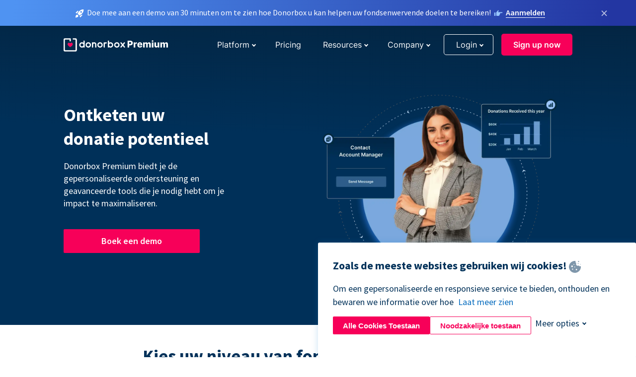

--- FILE ---
content_type: text/html; charset=utf-8
request_url: https://donorbox.org/nl/premium?original_url=https%3A%2F%2Fdonorbox.org%2F%3Futm_source%3DPoweredby%26utm_campaign%3DFighting%2BFor%2BYou%26utm_content%3D181078%26utm_org%3DNL%2BNew%2BDemocratic%2BParty&utm_campaign=Fighting+For+You&utm_content=181078&utm_source=Poweredby
body_size: 10696
content:
<!DOCTYPE html><html lang="nl"><head><link rel="preconnect" href="https://www.googletagmanager.com"/><link rel="preconnect" href="https://google.com"/><link rel="preconnect" href="https://googleads.g.doubleclick.net"/><link rel="preconnect" href="https://www.facebook.com"/><link rel="preconnect" href="https://connect.facebook.net"/><link rel="preconnect" href="https://cdn.heapanalytics.com"/><link rel="dns-prefetch" href="https://www.googletagmanager.com"/><link rel="dns-prefetch" href="https://google.com"/><link rel="dns-prefetch" href="https://googleads.g.doubleclick.net"/><link rel="dns-prefetch" href="https://www.facebook.com"/><link rel="dns-prefetch" href="https://connect.facebook.net"/><link rel="dns-prefetch" href="https://cdn.heapanalytics.com"/><script>
  (function(w,d,s,l,i){w[l]=w[l]||[];w[l].push({'gtm.start':
      new Date().getTime(),event:'gtm.js'});var f=d.getElementsByTagName(s)[0],
    j=d.createElement(s),dl=l!='dataLayer'?'&l='+l:'';j.async=true;j.src=
    'https://www.googletagmanager.com/gtm.js?id='+i+dl;f.parentNode.insertBefore(j,f);
  })(window,document,'script','dataLayer','GTM-NWL3C83');
</script><script type="text/javascript" id="hs-script-loader" async defer src="//js.hs-scripts.com/7947408.js"></script><meta charset="utf-8"/><link rel="canonical" href="https://donorbox.org/nl/premium"/><title>Donorbox Premium | Superkrachtige fondsenwerving voor non-profitorganisaties</title><meta name="viewport" content="initial-scale=1.0"/><meta name="description" content="Breng fondsenwerving zonder winstoogmerk naar een hoger niveau met aanvullende functies. Peer-to-peer fondsenwerving, Custom CSS, Zapier &amp; API en Mailchimp integratie."/><meta name="keywords" content="Premium fondsenwerving software, premium donatie platform"/><meta property="og:type" content="website"/><meta property="og:site_name" content="Donorbox"/><meta property="og:title" content="Donorbox Premium | Superkrachtige fondsenwerving voor non-profitorganisaties"/><meta property="og:description" content="Breng fondsenwerving zonder winstoogmerk naar een hoger niveau met aanvullende functies. Peer-to-peer fondsenwerving, Custom CSS, Zapier &amp; API en Mailchimp integratie."/><meta property="og:image" content="https://donorbox.org/landing_pages_assets/new-landing-pages/meta-images/home-7f2d68aaa66ab38667597d199072cb7cfc72fddee878fe425c74f91f17e1bd47.jpg"/><meta name="twitter:title" content="Donorbox Premium | Superkrachtige fondsenwerving voor non-profitorganisaties"/><meta name="twitter:description" content="Breng fondsenwerving zonder winstoogmerk naar een hoger niveau met aanvullende functies. Peer-to-peer fondsenwerving, Custom CSS, Zapier &amp; API en Mailchimp integratie."/><meta name="twitter:image" content="https://donorbox.org/landing_pages_assets/new-landing-pages/meta-images/home-7f2d68aaa66ab38667597d199072cb7cfc72fddee878fe425c74f91f17e1bd47.jpg"/><meta name="twitter:card" content="summary_large_image"><link rel="manifest" href="/manifest.json"/><meta name="theme-color" content="#ffffff"/><meta name="msapplication-TileColor" content="#ffffff"/><meta name="msapplication-TileImage" content="/ms-icon-144x144.png"/><link rel="icon" type="image/x-icon" href="/favicon-16x16.png" sizes="16x16"/><link rel="icon" type="image/x-icon" href="/favicon-32x32.png" sizes="32x32"/><link rel="icon" type="image/x-icon" href="/favicon-96x96.png" sizes="96x96"/><link rel="apple-touch-icon" sizes="57x57" href="/apple-icon-57x57.png"/><link rel="apple-touch-icon" sizes="60x60" href="/apple-icon-60x60.png"/><link rel="apple-touch-icon" sizes="72x72" href="/apple-icon-72x72.png"/><link rel="apple-touch-icon" sizes="76x76" href="/apple-icon-76x76.png"/><link rel="apple-touch-icon" sizes="114x114" href="/apple-icon-114x114.png"/><link rel="apple-touch-icon" sizes="120x120" href="/apple-icon-120x120.png"/><link rel="apple-touch-icon" sizes="144x144" href="/apple-icon-144x144.png"/><link rel="apple-touch-icon" sizes="152x152" href="/apple-icon-152x152.png"/><link rel="apple-touch-icon" sizes="180x180" href="/apple-icon-180x180.png"/><link rel="icon" type="image/png" sizes="192x192" href="/android-icon-192x192.png"/><!--[if IE]><link href="/landing_pages_assets/sans-pro/regular-1b01f058419a6785ee98b1de8a8604871d53552aa677b16f401d440def8e8a83.eot" as="font" crossorigin="anonymous"><link href="/landing_pages_assets/sans-pro/semibold-048f420980b42d9b3569a8ea826e9ba97b0d882b56ce5a20e3d9acabe1fb7214.eot" as="font" crossorigin="anonymous"><link href="/landing_pages_assets/sans-pro/bold-d5374547beba86fc76521d5b16944f8ad313b955b65b28d4b89aa61a0f0cbb0d.eot" as="font" crossorigin="anonymous"><![endif]--><link rel="preload" href="/landing_pages_assets/sans-pro/regular-506df6d11eb8bd950dea2b0b1e69397bc4410daeec6ba5aab4ad41e3386996d2.woff2" as="font" type="font/woff2" crossorigin="anonymous" fetchpriority="high"><link rel="preload" href="/landing_pages_assets/sans-pro/semibold-2b125f39737026068a5de4414fdd71a08ad6b3ea0e8e5f5bc97fa5607fdc3937.woff2" as="font" type="font/woff2" crossorigin="anonymous" fetchpriority="high"><link rel="preload" href="/landing_pages_assets/sans-pro/bold-6f023c1792d701dc7e4b79d25d86adf69729fff2700c4eb85b1dcb0d33fbe5c4.woff2" as="font" type="font/woff2" crossorigin="anonymous" fetchpriority="high"><link rel="preload" href="/landing_pages_assets/inter/regular-f71613ac7da472e102f775b374f4a766d816b1948ce4e0eaf7d9907c099363ad.woff2" as="font" type="font/woff2" crossorigin="anonymous" fetchpriority="high"><link rel="preload" href="/landing_pages_assets/inter/semibold-53b3114308ca921a20f8dc7349805375ab8381f8dc970f53e3e5dda7aa81a9f2.woff2" as="font" type="font/woff2" crossorigin="anonymous" fetchpriority="high"><link rel="preload" href="/landing_pages_assets/inter/bold-e6f866eac18175086a9e1ccd7cb63426122ee179ce42fdcf3380bfa79647dd2a.woff2" as="font" type="font/woff2" crossorigin="anonymous" fetchpriority="high"><link rel="preload" href="/landing_pages_assets/application-356b23ce10fcf475933bce3e94d3169112c289a59f6d8ef28f9f455231cb0bba.css" as="style" type="text/css"><link rel="stylesheet" href="/landing_pages_assets/application-356b23ce10fcf475933bce3e94d3169112c289a59f6d8ef28f9f455231cb0bba.css" media="all"/><!--[if lt IE 9]><script src="/landing_pages_assets/html5shiv.min-d9d619c5ff86e7cd908717476b6b86ecce6faded164984228232ac9ba2ccbf54.js" defer="defer"></script><link rel="stylesheet preload" href="/landing_pages_assets/application-ie-6348f8c6e18cc67ca7ffb537dc32222cdad4817d60777f38383a51934ae80c61.css" media="all" as="style"/><![endif]--><link rel="stylesheet preload" href="/landing_pages_assets/application-safari-918323572d70c4e57c897471611ef8e889c75652c5deff2b20b3aa5fe0856642.css" media="all" as="style"/><script type="application/ld+json">
    {
      "@context": "https://schema.org/",
      "@type": "WebApplication",
      "applicationCategory": "https://schema.org/WebApplication",
      "name": "Donorbox",
      "operatingSystem": "all",
      "screenshot": "'https://donorbox.org/donation-form-1.png') %>",
      "creator": {
        "@type": "Organization",
        "url":"https://donorbox.org/",
        "name": "Donorbox",
        "logo": {
          "@type":"ImageObject",
          "url":"https://donorbox.org/landing_pages_assets/new-landing-pages/donorbox-logo-f8e4c600e9059ec561ebaa2c74695f32b6f344fdb23207623632b1400a76d27f.svg"
        }
      },
      "aggregateRating": {
        "@type": "AggregateRating",
        "ratingValue": "4.85",
        "reviewCount": "191"
      },
      "offers": {
        "@type": "AggregateOffer",
        "offeredBy": {
          "@type": "Organization",
          "name":"Donorbox"
        },
        "lowPrice": 0,
        "highPrice": 475,
        "offerCount": 4,
        "priceCurrency": "USD",
        "priceSpecification": [
          {
            "@type": "UnitPriceSpecification",
            "price": 0,
            "priceCurrency": "USD",
            "name": "Donorbox Grow Standard"
          },
          {
            "@type": "UnitPriceSpecification",
            "price": 139,
            "priceCurrency": "USD",
            "name": "Donorbox Grow Pro"
          },
          {
            "@type": "UnitPriceSpecification",
            "price": 250,
            "priceCurrency": "USD",
            "name": "Donorbox Premium Edge"
          },
          {
            "@type": "UnitPriceSpecification",
            "price": 475,
            "priceCurrency": "USD",
            "name": "Donorbox Premium Signature"
          }
        ]
      }
    }
  </script><script type="text/javascript">
  var kjs = window.kjs || function (a) {
    var c = { apiKey: a.apiKey };
    var d = document;
    setTimeout(function () {
      var b = d.createElement("script");
      b.src = a.url || "https://cdn.kiflo.com/k.js", d.getElementsByTagName("script")[0].parentNode.appendChild(b)
    });
    return c;
  }({ apiKey: "9c8f407a-8b34-4e16-b4c3-7933b4d7757e" });
</script></head><body id="application_premium_tier" class="application premium_tier nl" data-namespace="" data-controller="application" data-action="premium_tier" data-locale="nl"><noscript><iframe src="https://www.googletagmanager.com/ns.html?id=GTM-NWL3C83" height="0" width="0" style="display:none;visibility:hidden"></iframe></noscript><div id="sticky_bar" class="sticky-nav-bar d-none"><p><img alt="Doe mee aan een demo van 30 minuten om te zien hoe Donorbox u kan helpen uw fondsenwervende doelen te bereiken!" width="20" height="20" fetchpriority="high" loading="eager" src="/landing_pages_assets/new-landing-pages/rocket-launch-f7f79fcf9aab8e19a4c95eede5c7206b681c9a568d19ca0e63d4a32635605bf0.svg"/><span>Doe mee aan een demo van 30 minuten om te zien hoe Donorbox u kan helpen uw fondsenwervende doelen te bereiken!</span><img id="right_hand_icon" alt="Doe mee aan een demo van 30 minuten om te zien hoe Donorbox u kan helpen uw fondsenwervende doelen te bereiken!" width="20" height="20" fetchpriority="high" loading="eager" src="/landing_pages_assets/new-landing-pages/hand-right-741947b82a464e7c9b2799a36575d9c057b4911a82dc6cc361fc6ec4bd5a34a9.svg"/><a target="_blank" rel="nofollow" href="https://donorbox.org/on-demand-demo-form/?utm_campaign=topbar">Aanmelden</a></p><div><span id="sticky_bar_close_icon">&times;</span></div></div><header id="app_header" class="nl"><a id="donorbox_logo" href="/nl?original_url=https%3A%2F%2Fdonorbox.org%2F%3Futm_source%3DPoweredby%26utm_campaign%3DFighting%2BFor%2BYou%26utm_content%3D181078%26utm_org%3DNL%2BNew%2BDemocratic%2BParty&amp;utm_campaign=Fighting+For+You&amp;utm_content=181078&amp;utm_source=Poweredby"><img title="Donorbox logo" alt="Donorbox logo" width="210" height="30" onerror="this.src=&#39;https://donorbox-www.herokuapp.com/landing_pages_assets/new-landing-pages/donorbox-premium-logo-1b72b4c0121678fc8f63f1dda730356c1957c34242eec4cdc27e9790b6fb0c80.svg&#39;" src="/landing_pages_assets/new-landing-pages/donorbox-premium-logo-1b72b4c0121678fc8f63f1dda730356c1957c34242eec4cdc27e9790b6fb0c80.svg"/></a><a id="donorbox_logo_white" href="/nl?original_url=https%3A%2F%2Fdonorbox.org%2F%3Futm_source%3DPoweredby%26utm_campaign%3DFighting%2BFor%2BYou%26utm_content%3D181078%26utm_org%3DNL%2BNew%2BDemocratic%2BParty&amp;utm_campaign=Fighting+For+You&amp;utm_content=181078&amp;utm_source=Poweredby"><img title="Donorbox logo" alt="Donorbox logo" width="210" height="31" class="loogo-1" src="/landing_pages_assets/new-landing-pages/donorbox-premium-logo-white-9beec61c7bce5af46847235928e1a59d3ec0a8c333314227fde2cdb229414c97.svg"/></a><input id="menu_toggle" type="checkbox" name="menu_toggle" aria-label="Toggle menu"><label for="menu_toggle" aria-label="Toggle menu"></label><nav><div id="nav_dropdown_platform" aria-labelledby="nav_platform_menu_title"><p id="nav_platform_menu_title" class="menu_title"><button name="button" type="button">Platform</button></p><div class="submenu"><ul id="features_nav_list"><li><p>Fundrasing Features</p></li><li><a data-icon="all-features" href="/nl/features?original_url=https%3A%2F%2Fdonorbox.org%2F%3Futm_source%3DPoweredby%26utm_campaign%3DFighting%2BFor%2BYou%26utm_content%3D181078%26utm_org%3DNL%2BNew%2BDemocratic%2BParty&amp;utm_campaign=Fighting+For+You&amp;utm_content=181078&amp;utm_source=Poweredby">All features</a></li><li><a data-icon="quick-donate" href="/nl/quick-donate?original_url=https%3A%2F%2Fdonorbox.org%2F%3Futm_source%3DPoweredby%26utm_campaign%3DFighting%2BFor%2BYou%26utm_content%3D181078%26utm_org%3DNL%2BNew%2BDemocratic%2BParty&amp;utm_campaign=Fighting+For+You&amp;utm_content=181078&amp;utm_source=Poweredby">QuickDonate™ Donor Portal</a></li><li><a data-icon="donation-forms" href="/nl/donation-forms?original_url=https%3A%2F%2Fdonorbox.org%2F%3Futm_source%3DPoweredby%26utm_campaign%3DFighting%2BFor%2BYou%26utm_content%3D181078%26utm_org%3DNL%2BNew%2BDemocratic%2BParty&amp;utm_campaign=Fighting+For+You&amp;utm_content=181078&amp;utm_source=Poweredby">Donation Forms</a></li><li><a data-icon="events" href="/nl/events?original_url=https%3A%2F%2Fdonorbox.org%2F%3Futm_source%3DPoweredby%26utm_campaign%3DFighting%2BFor%2BYou%26utm_content%3D181078%26utm_org%3DNL%2BNew%2BDemocratic%2BParty&amp;utm_campaign=Fighting+For+You&amp;utm_content=181078&amp;utm_source=Poweredby">Events</a></li><li><a data-icon="donation-pages" href="/nl/donation-pages?original_url=https%3A%2F%2Fdonorbox.org%2F%3Futm_source%3DPoweredby%26utm_campaign%3DFighting%2BFor%2BYou%26utm_content%3D181078%26utm_org%3DNL%2BNew%2BDemocratic%2BParty&amp;utm_campaign=Fighting+For+You&amp;utm_content=181078&amp;utm_source=Poweredby">Donation Pages</a></li><li><a data-icon="recurring-donations" href="/nl/recurring-donations?original_url=https%3A%2F%2Fdonorbox.org%2F%3Futm_source%3DPoweredby%26utm_campaign%3DFighting%2BFor%2BYou%26utm_content%3D181078%26utm_org%3DNL%2BNew%2BDemocratic%2BParty&amp;utm_campaign=Fighting+For+You&amp;utm_content=181078&amp;utm_source=Poweredby">Recurring Donations</a></li><li><a data-icon="p2p" href="/nl/peer-to-peer-fundraising?original_url=https%3A%2F%2Fdonorbox.org%2F%3Futm_source%3DPoweredby%26utm_campaign%3DFighting%2BFor%2BYou%26utm_content%3D181078%26utm_org%3DNL%2BNew%2BDemocratic%2BParty&amp;utm_campaign=Fighting+For+You&amp;utm_content=181078&amp;utm_source=Poweredby">Peer-to-Peer</a></li><li><a data-icon="donor-management" href="/nl/donor-management?original_url=https%3A%2F%2Fdonorbox.org%2F%3Futm_source%3DPoweredby%26utm_campaign%3DFighting%2BFor%2BYou%26utm_content%3D181078%26utm_org%3DNL%2BNew%2BDemocratic%2BParty&amp;utm_campaign=Fighting+For+You&amp;utm_content=181078&amp;utm_source=Poweredby">Donor Management</a></li><li><a data-icon="memberships" href="/nl/memberships?original_url=https%3A%2F%2Fdonorbox.org%2F%3Futm_source%3DPoweredby%26utm_campaign%3DFighting%2BFor%2BYou%26utm_content%3D181078%26utm_org%3DNL%2BNew%2BDemocratic%2BParty&amp;utm_campaign=Fighting+For+You&amp;utm_content=181078&amp;utm_source=Poweredby">Memberships</a></li><li><a data-icon="ideal" href="/ideal-donation?original_url=https%3A%2F%2Fdonorbox.org%2F%3Futm_source%3DPoweredby%26utm_campaign%3DFighting%2BFor%2BYou%26utm_content%3D181078%26utm_org%3DNL%2BNew%2BDemocratic%2BParty&amp;utm_campaign=Fighting+For+You&amp;utm_content=181078&amp;utm_source=Poweredby">iDEAL donaties</a></li><li><a data-icon="crowdfunding" href="/nl/crowdfunding-platform?original_url=https%3A%2F%2Fdonorbox.org%2F%3Futm_source%3DPoweredby%26utm_campaign%3DFighting%2BFor%2BYou%26utm_content%3D181078%26utm_org%3DNL%2BNew%2BDemocratic%2BParty&amp;utm_campaign=Fighting+For+You&amp;utm_content=181078&amp;utm_source=Poweredby">Crowdfunding</a></li></ul><ul id="products_nav_list"><li><p>Product</p></li><li><a data-icon="crm" href="/nl/nonprofit-crm?original_url=https%3A%2F%2Fdonorbox.org%2F%3Futm_source%3DPoweredby%26utm_campaign%3DFighting%2BFor%2BYou%26utm_content%3D181078%26utm_org%3DNL%2BNew%2BDemocratic%2BParty&amp;utm_campaign=Fighting+For+You&amp;utm_content=181078&amp;utm_source=Poweredby">CRM</a></li><li><a data-icon="donorbox-live" href="/nl/live-kiosk?original_url=https%3A%2F%2Fdonorbox.org%2F%3Futm_source%3DPoweredby%26utm_campaign%3DFighting%2BFor%2BYou%26utm_content%3D181078%26utm_org%3DNL%2BNew%2BDemocratic%2BParty&amp;utm_campaign=Fighting+For+You&amp;utm_content=181078&amp;utm_source=Poweredby">Donorbox Live™ Kiosk</a></li><li><a data-icon="tap-to-donate" href="/nl/tap-to-donate?original_url=https%3A%2F%2Fdonorbox.org%2F%3Futm_source%3DPoweredby%26utm_campaign%3DFighting%2BFor%2BYou%26utm_content%3D181078%26utm_org%3DNL%2BNew%2BDemocratic%2BParty&amp;utm_campaign=Fighting+For+You&amp;utm_content=181078&amp;utm_source=Poweredby">Tap to Donate</a></li><li><a data-icon="jay-ai" href="/nl/jay-ai?original_url=https%3A%2F%2Fdonorbox.org%2F%3Futm_source%3DPoweredby%26utm_campaign%3DFighting%2BFor%2BYou%26utm_content%3D181078%26utm_org%3DNL%2BNew%2BDemocratic%2BParty&amp;utm_campaign=Fighting+For+You&amp;utm_content=181078&amp;utm_source=Poweredby">Jay·AI</a></li><li><a data-icon="integrations" href="/nl/integrations?original_url=https%3A%2F%2Fdonorbox.org%2F%3Futm_source%3DPoweredby%26utm_campaign%3DFighting%2BFor%2BYou%26utm_content%3D181078%26utm_org%3DNL%2BNew%2BDemocratic%2BParty&amp;utm_campaign=Fighting+For+You&amp;utm_content=181078&amp;utm_source=Poweredby">Integrations</a></li></ul><div id="premium_nav_block"><img alt="Premium" width="255" height="30" fetchpriority="low" decoding="async" loading="lazy" src="/landing_pages_assets/new-landing-pages/top-header/donorbox-premium-logo-8d6bede1eb7846c4ee4690f7bf7bb979b01a5fedd4905af9bcb73886af2153bf.svg"/><dl><dt>Unleash Your Donation Potential</dt><dd> Personalized support and advanced tools to maximize your impact. <a class="learn-more-link" href="/nl/premium?original_url=https%3A%2F%2Fdonorbox.org%2F%3Futm_source%3DPoweredby%26utm_campaign%3DFighting%2BFor%2BYou%26utm_content%3D181078%26utm_org%3DNL%2BNew%2BDemocratic%2BParty&amp;utm_campaign=Fighting+For+You&amp;utm_content=181078&amp;utm_source=Poweredby">Learn More</a></dd></dl></div></div></div><a id="nav_link_pricing" href="/nl/pricing?original_url=https%3A%2F%2Fdonorbox.org%2F%3Futm_source%3DPoweredby%26utm_campaign%3DFighting%2BFor%2BYou%26utm_content%3D181078%26utm_org%3DNL%2BNew%2BDemocratic%2BParty&amp;utm_campaign=Fighting+For+You&amp;utm_content=181078&amp;utm_source=Poweredby">Pricing</a><div id="nav_dropdown_resources" aria-labelledby="nav_resources_menu_title"><p id="nav_resources_menu_title" class="menu_title"><button name="button" type="button">Resources</button></p><div class="submenu"><ul id="learning_nav_list"><li><p>Learn</p></li><li><a target="_blank" data-icon="blog" href="https://donorbox.org/nonprofit-blog/nl">Blog</a></li><li><a target="_blank" rel="external noopener" data-icon="template" href="https://library.donorbox.org/">Guides &amp; Templates</a></li><li><a target="_blank" rel="external noopener" data-icon="webinars" href="https://webinars.donorbox.org/">Webinars</a></li><li><a data-icon="case-studies" href="/nl/case-studies?original_url=https%3A%2F%2Fdonorbox.org%2F%3Futm_source%3DPoweredby%26utm_campaign%3DFighting%2BFor%2BYou%26utm_content%3D181078%26utm_org%3DNL%2BNew%2BDemocratic%2BParty&amp;utm_campaign=Fighting+For+You&amp;utm_content=181078&amp;utm_source=Poweredby">Case Studies</a></li><li><a target="_blank" rel="external noopener" data-icon="podcast" href="https://podcasts.apple.com/us/podcast/the-nonprofit-podcast/id1483848924">Podcast</a></li></ul><ul id="use_cases_nav_list"><li><p>Donorbox for</p></li><li><a href="/nl/animal-fundraising?original_url=https%3A%2F%2Fdonorbox.org%2F%3Futm_source%3DPoweredby%26utm_campaign%3DFighting%2BFor%2BYou%26utm_content%3D181078%26utm_org%3DNL%2BNew%2BDemocratic%2BParty&amp;utm_campaign=Fighting+For+You&amp;utm_content=181078&amp;utm_source=Poweredby">Animal Welfare</a></li><li><a href="/nl/arts-fundraising?original_url=https%3A%2F%2Fdonorbox.org%2F%3Futm_source%3DPoweredby%26utm_campaign%3DFighting%2BFor%2BYou%26utm_content%3D181078%26utm_org%3DNL%2BNew%2BDemocratic%2BParty&amp;utm_campaign=Fighting+For+You&amp;utm_content=181078&amp;utm_source=Poweredby">Arts &amp; Culture</a></li><li><a href="/nl/church-fundraising?original_url=https%3A%2F%2Fdonorbox.org%2F%3Futm_source%3DPoweredby%26utm_campaign%3DFighting%2BFor%2BYou%26utm_content%3D181078%26utm_org%3DNL%2BNew%2BDemocratic%2BParty&amp;utm_campaign=Fighting+For+You&amp;utm_content=181078&amp;utm_source=Poweredby">Christianity</a></li><li><a href="/nl/university-fundraising?original_url=https%3A%2F%2Fdonorbox.org%2F%3Futm_source%3DPoweredby%26utm_campaign%3DFighting%2BFor%2BYou%26utm_content%3D181078%26utm_org%3DNL%2BNew%2BDemocratic%2BParty&amp;utm_campaign=Fighting+For+You&amp;utm_content=181078&amp;utm_source=Poweredby">Education</a></li><li><a href="/nl/fundraising-for-islamic-charities?original_url=https%3A%2F%2Fdonorbox.org%2F%3Futm_source%3DPoweredby%26utm_campaign%3DFighting%2BFor%2BYou%26utm_content%3D181078%26utm_org%3DNL%2BNew%2BDemocratic%2BParty&amp;utm_campaign=Fighting+For+You&amp;utm_content=181078&amp;utm_source=Poweredby">Islam</a></li><li><a href="/nl/jewish-fundraising?original_url=https%3A%2F%2Fdonorbox.org%2F%3Futm_source%3DPoweredby%26utm_campaign%3DFighting%2BFor%2BYou%26utm_content%3D181078%26utm_org%3DNL%2BNew%2BDemocratic%2BParty&amp;utm_campaign=Fighting+For+You&amp;utm_content=181078&amp;utm_source=Poweredby">Judaism</a></li><li><a href="/nl/journalism-fundraising?original_url=https%3A%2F%2Fdonorbox.org%2F%3Futm_source%3DPoweredby%26utm_campaign%3DFighting%2BFor%2BYou%26utm_content%3D181078%26utm_org%3DNL%2BNew%2BDemocratic%2BParty&amp;utm_campaign=Fighting+For+You&amp;utm_content=181078&amp;utm_source=Poweredby">Journalism</a></li><li><a href="/nl/medical-research-fundraising?original_url=https%3A%2F%2Fdonorbox.org%2F%3Futm_source%3DPoweredby%26utm_campaign%3DFighting%2BFor%2BYou%26utm_content%3D181078%26utm_org%3DNL%2BNew%2BDemocratic%2BParty&amp;utm_campaign=Fighting+For+You&amp;utm_content=181078&amp;utm_source=Poweredby">Healthcare</a></li><li><a href="/nl/political-fundraising?original_url=https%3A%2F%2Fdonorbox.org%2F%3Futm_source%3DPoweredby%26utm_campaign%3DFighting%2BFor%2BYou%26utm_content%3D181078%26utm_org%3DNL%2BNew%2BDemocratic%2BParty&amp;utm_campaign=Fighting+For+You&amp;utm_content=181078&amp;utm_source=Poweredby">Politics</a></li><li><a href="/nl/temple-fundraising?original_url=https%3A%2F%2Fdonorbox.org%2F%3Futm_source%3DPoweredby%26utm_campaign%3DFighting%2BFor%2BYou%26utm_content%3D181078%26utm_org%3DNL%2BNew%2BDemocratic%2BParty&amp;utm_campaign=Fighting+For+You&amp;utm_content=181078&amp;utm_source=Poweredby">Temples</a></li></ul><ul id="support_nav_list"><li><p>Support</p></li><li><a target="_blank" rel="external noopener" data-icon="onboarding" href="https://academy.donorbox.org/p/donorbox-onboarding">Onboarding Guide</a></li><li><a target="_blank" rel="external noopener" data-icon="help-center" href="https://donorbox.zendesk.com/hc/en-us">Help Center</a></li><li><a data-icon="contact-us" href="/nl/contact?original_url=https%3A%2F%2Fdonorbox.org%2F%3Futm_source%3DPoweredby%26utm_campaign%3DFighting%2BFor%2BYou%26utm_content%3D181078%26utm_org%3DNL%2BNew%2BDemocratic%2BParty&amp;utm_campaign=Fighting+For+You&amp;utm_content=181078&amp;utm_source=Poweredby">Contact Us</a></li><li><a data-icon="sales" href="/nl/contact-sales?original_url=https%3A%2F%2Fdonorbox.org%2F%3Futm_source%3DPoweredby%26utm_campaign%3DFighting%2BFor%2BYou%26utm_content%3D181078%26utm_org%3DNL%2BNew%2BDemocratic%2BParty&amp;utm_campaign=Fighting+For+You&amp;utm_content=181078&amp;utm_source=Poweredby">Sales</a></li><li><a data-icon="security" href="/nl/security?original_url=https%3A%2F%2Fdonorbox.org%2F%3Futm_source%3DPoweredby%26utm_campaign%3DFighting%2BFor%2BYou%26utm_content%3D181078%26utm_org%3DNL%2BNew%2BDemocratic%2BParty&amp;utm_campaign=Fighting+For+You&amp;utm_content=181078&amp;utm_source=Poweredby">Security</a></li></ul><div id="nav_feature_blog_post"><article><p>FEATURED BLOG POST</p><a target="_blank" rel="external noopener" href="https://donorbox.org/nonprofit-blog/kind-kiosk"><img alt="Live Kiosk" width="362" height="204" fetchpriority="low" decoding="async" loading="lazy" src="/landing_pages_assets/new-landing-pages/top-header/live-kiosk-c446c75a0323106d741e74fca0fe8d249d630acbfbaa357f5ae46fe06326d04a.jpg"/><dl><dt>Donorbox Live™ Kiosk vs. Kind Kiosk</dt><dd>Looking for the best donation kiosk solution for your organization?</dd></dl></a></article></div></div></div><div id="nav_dropdown_company" aria-labelledby="nav_company_menu_title"><p id="nav_company_menu_title" class="menu_title"><button name="button" type="button">Company</button></p><div class="submenu"><ul><li><a href="/nl/about-us?original_url=https%3A%2F%2Fdonorbox.org%2F%3Futm_source%3DPoweredby%26utm_campaign%3DFighting%2BFor%2BYou%26utm_content%3D181078%26utm_org%3DNL%2BNew%2BDemocratic%2BParty&amp;utm_campaign=Fighting+For+You&amp;utm_content=181078&amp;utm_source=Poweredby">About Us</a></li><li><a target="_blank" rel="external noopener" href="https://boards.greenhouse.io/donorbox">Careers</a></li><li><a href="/nl/affiliate-partner-program?original_url=https%3A%2F%2Fdonorbox.org%2F%3Futm_source%3DPoweredby%26utm_campaign%3DFighting%2BFor%2BYou%26utm_content%3D181078%26utm_org%3DNL%2BNew%2BDemocratic%2BParty&amp;utm_campaign=Fighting+For+You&amp;utm_content=181078&amp;utm_source=Poweredby">Partnerships</a></li></ul></div></div><div id="nav_dropdown_login" aria-labelledby="nav_login_menu_title"><p id="nav_login_menu_title" class="menu_title"><button name="button" type="button">Login</button></p><div class="submenu"><ul><li><a id="nav_menu_org_signin_link" href="https://donorbox.org/nl/org_session/new">Org Login</a></li><li><a id="nav_menu_donor_signin_link" href="https://donorbox.org/nl/user_session/new">Donor Login</a></li></ul></div></div><a id="nav_menu_org_signup_link" role="button" class="button" href="https://donorbox.org/nl/orgs/new?original_url=https%3A%2F%2Fdonorbox.org%2F%3Futm_source%3DPoweredby%26utm_campaign%3DFighting%2BFor%2BYou%26utm_content%3D181078%26utm_org%3DNL%2BNew%2BDemocratic%2BParty&amp;utm_campaign=Fighting+For+You&amp;utm_content=181078&amp;utm_source=Poweredby">Sign up now</a></nav></header><main><section id="donorbox_premium"><h1>Ontketen uw donatie potentieel</h1><p>Donorbox Premium biedt je de gepersonaliseerde ondersteuning en geavanceerde tools die je nodig hebt om je impact te maximaliseren.</p><div id="calls_to_action_buttons"><a role="button" target="_blank" rel="external noopener" class="button signup-for-free-button" href="/nl/contact-premium?original_url=https%3A%2F%2Fdonorbox.org%2F%3Futm_source%3DPoweredby%26utm_campaign%3DFighting%2BFor%2BYou%26utm_content%3D181078%26utm_org%3DNL%2BNew%2BDemocratic%2BParty&amp;utm_campaign=Fighting+For+You&amp;utm_content=181078&amp;utm_source=Poweredby">Boek een demo</a></div><picture><source type="image/webp" srcset="/landing_pages_blobs/images/premium-tier/new-hero-image.webp "/><source type="image/png" srcset="/landing_pages_blobs/images/premium-tier/new-hero-image.png "/><img src="/landing_pages_blobs/images/premium-tier/new-hero-image.png" width="494" height="444" class="skip-lazy" title="Ontketen uw donatie potentieel" alt="Ontketen uw donatie potentieel"/></picture></section><section id="level_of_fundraising_experience"><h2>Kies uw niveau van fondsenwerving ervaring</h2><nav class="tabs"><a class="tab_links active" href="#highly_experience_tab">Zeer ervaren</a><a class="tab_links" href="#up_and_coming_tab">Opkomend</a></nav><section id="highly_experience_tab" class="tab_content tab_active"><h3>Je bent een gevestigde non-profitorganisatie die het naar een hoger niveau wil tillen.</h3><p>Premium helpt fondsenwervende professionals deskundige efficiëntie te bereiken met zeer gepersonaliseerde diensten zoals:</p><ul><li>Toegewijde accountmanager</li><li>Begeleide introductie</li><li>Lagere platform kosten</li><li>Aanpasbare integraties</li></ul><picture><source type="image/webp" srcset="/landing_pages_blobs/images/premium-tier/highly-experience.webp "/><source type="image/png" srcset="/landing_pages_blobs/images/premium-tier/highly-experience.png "/><img src="/landing_pages_blobs/images/premium-tier/highly-experience.png" loading="lazy" width="504" height="409" title="Je bent een gevestigde non-profitorganisatie die het naar een hoger niveau wil tillen." alt="Je bent een gevestigde non-profitorganisatie die het naar een hoger niveau wil tillen."/></picture></section><section id="up_and_coming_tab" class="tab_content"><h3>Je hebt een hart voor je missie, maar hebt hulp nodig om geld in te zamelen.</h3><p>Premium kan je helpen je donaties te maximaliseren en je team uit te breiden met geavanceerde functies zoals:</p><ul><li>Deskundige begeleiding bij fondsenwerving</li><li>Hulpprogramma's voor software automatisering</li><li>Gegevens bijhouden en analyseren</li><li>Text-to-Give</li></ul><picture><source type="image/webp" srcset="/landing_pages_blobs/images/premium-tier/up-and-coming.webp "/><source type="image/png" srcset="/landing_pages_blobs/images/premium-tier/up-and-coming.png "/><img src="/landing_pages_blobs/images/premium-tier/up-and-coming.png" loading="lazy" width="504" height="428" title="Je hebt een hart voor je missie, maar hebt hulp nodig om geld in te zamelen." alt="Je hebt een hart voor je missie, maar hebt hulp nodig om geld in te zamelen."/></picture></section></section><section id="exclusive_personal_support"><h2>Exclusieve persoonlijke ondersteuning</h2><section class="tabs"><a class="tab_links active" href="#dedicated_account_manager_tab"><article><h3>Toegewijde accountmanager</h3><p>Van anticiperen op uw behoeften tot het begeleiden van uitdagingen, uw succes is hun passie.</p></article></a><a class="tab_links" href="#guided_onboarding_tab"><article><h3>Begeleide introductie</h3><p>Profiteer vanaf het begin van Donorbox en vereenvoudig de installatie met uw onboarding-specialist.</p></article></a><a class="tab_links" href="#priority_support_tab"><article><h3>Prioritaire technische ondersteuning</h3><p>Geen technische hoofdpijn, gewoon hands-on, gepersonaliseerde ondersteuning, precies wanneer u het nodig hebt.</p></article></a></section><section id="dedicated_account_manager_tab" class="tab_content tab_active"><picture><source type="image/webp" srcset="/landing_pages_blobs/images/premium-tier/dedicated-account-manager.webp "/><source type="image/png" srcset="/landing_pages_blobs/images/premium-tier/dedicated-account-manager.png "/><img src="/landing_pages_blobs/images/premium-tier/dedicated-account-manager.png" loading="lazy" width="476" height="362" title="Toegewijde accountmanager" alt="Toegewijde accountmanager"/></picture></section><section id="guided_onboarding_tab" class="tab_content"><picture><source type="image/webp" srcset="/landing_pages_blobs/images/premium-tier/up-and-coming.webp "/><source type="image/png" srcset="/landing_pages_blobs/images/premium-tier/up-and-coming.png "/><img src="/landing_pages_blobs/images/premium-tier/up-and-coming.png" loading="lazy" width="476" height="404" title="Toegewijde accountmanager" alt="Toegewijde accountmanager"/></picture></section><section id="priority_support_tab" class="tab_content"><picture><source type="image/webp" srcset="/landing_pages_blobs/images/premium-tier/priority-tech-support.webp "/><source type="image/png" srcset="/landing_pages_blobs/images/premium-tier/priority-tech-support.png "/><img src="/landing_pages_blobs/images/premium-tier/priority-tech-support.png" loading="lazy" width="476" height="422" title="Toegewijde accountmanager" alt="Toegewijde accountmanager"/></picture></section></section><section id="premium_tools"><article class="nl"><h2>Ontdek een reeks tools die zijn gepersonaliseerd voor uw missie</h2><a role="button" target="_blank" class="button signup-for-free-button" href="/nl/addons?original_url=https%3A%2F%2Fdonorbox.org%2F%3Futm_source%3DPoweredby%26utm_campaign%3DFighting%2BFor%2BYou%26utm_content%3D181078%26utm_org%3DNL%2BNew%2BDemocratic%2BParty&amp;utm_campaign=Fighting+For+You&amp;utm_content=181078&amp;utm_source=Poweredby">Bekijk alles</a></article><section><article class="nl"><svg aria-labelledby="donorbox_zapier_icon" height="29" width="29"><title id="form_builder">Zapier &amp; API-ondersteuning</title><use xlink:href="/landing_pages_blobs/images/premium-tier/icons.svg#zapier_icon" height="29" width="29"></use></svg><h3>Zapier &amp; API-ondersteuning</h3><p>Verbind Donorbox met je favoriete apps</p></article><article><svg aria-labelledby="donorbox_icon_3" height="29" width="29"><title id="form_builder">Gegevens bijhouden en analyseren</title><use xlink:href="/landing_pages_blobs/images/premium-tier/icons.svg#icon_3" height="29" width="29"></use></svg><h3>Gegevens bijhouden en analyseren</h3><p>Begrijp en volg de impact van uw campagnes.</p></article></section></section><section id="transform_one_time_gifts"><h2>Transform One-Time Gifts into Continuous Support</h2><p class="sub-title">Enhance Your Mission with Our Recurring Donation Upsell Feature</p><p>Ensure a steady flow of donations and grow your community of supporters effortlessly. Our user-friendly platform makes it simple for one-time donors to become recurring contributors, providing reliable income and greater financial stability for your organization. Focus more on your mission and less on fundraising.</p><picture><source type="image/webp" srcset="/landing_pages_blobs/images/premium-tier/transform-one-time-gifts.webp "/><source type="image/png" srcset="/landing_pages_blobs/images/premium-tier/transform-one-time-gifts.png "/><img src="/landing_pages_blobs/images/premium-tier/transform-one-time-gifts.png" width="444" height="544" title="Transform One-Time Gifts into Continuous Support" alt="Transform One-Time Gifts into Continuous Support"/></picture></section><section id="automatically_turn_every"><img src="/landing_pages_blobs/images/premium-tier/uk-organizations-only.png" width="210" height="32" title="Automatically turn every £1 donation into £1.25" class="uk-organizations" alt="Automatically turn every £1 donation into £1.25"/><h2>Automatically turn every £1 donation into £1.25</h2><p>As a registered UK nonprofit and Community Amateur Sport Club (CASC), you can boost your donations by 25% at no extra cost to your donors with Gift Aid. It traditionally required some considerable effort to submit the relevant paperwork to HMRC in order to claim your Gift Aid. But with our Automatic Gift Aid Submission Integration, we automatically submit your Gift Aid claims to HMRC, so you can maximize donations effortlessly. Save time, avoid error and eliminate the paperwork, so you can focus on what matters most - your mission.</p><picture><source type="image/webp" srcset="/landing_pages_blobs/images/premium-tier/automatically-turn-every.webp "/><source type="image/png" srcset="/landing_pages_blobs/images/premium-tier/automatically-turn-every.png "/><img src="/landing_pages_blobs/images/premium-tier/automatically-turn-every.png" width="444" height="544" title="Automatically turn every £1 donation into £1.25" alt="Automatically turn every £1 donation into £1.25"/></picture></section><section id="expert_coaching_and_consulting"><h2>Deskundige coaching en advisering</h2><picture><source type="image/webp" srcset="/landing_pages_blobs/images/premium-tier/expert-coach.webp "/><source type="image/png" srcset="/landing_pages_blobs/images/premium-tier/expert-coach.png "/><img src="/landing_pages_blobs/images/premium-tier/expert-coach.png" width="358" height="444" title="Deskundige coaching en advisering" alt="Deskundige coaching en advisering"/></picture><article><svg aria-labelledby="customer_support_icon" height="35" width="35"><title id="customer_support_icon">Advies op aanvraag</title><use xlink:href="/landing_pages_blobs/images/premium-tier/icons.svg#customer_support" height="33" width="32"></use></svg><h3>Advies op aanvraag</h3><p>Profiteer van on-demand e-mailtoegang tot onze coaches en ontvang de deskundige analyse die u nodig hebt om te slagen in professionele fondsenwerving.</p></article><article><svg aria-labelledby="fundraising_assessment" height="35" width="35"><title id="fundraising_assessment">Advies op aanvraag</title><use xlink:href="/landing_pages_blobs/images/premium-tier/icons.svg#fundraising_assessment" height="32" width="32"></use></svg><h3>Aangepaste fondsenwerving pagina&#39;s</h3><p>Ontvang een een-op-een consult om uw strategie vast te stellen en mogelijke obstakels voor succes bij fondsenwerving te identificeren.</p></article><article><svg aria-labelledby="group_check_ins" height="35" width="35"><title id="group_check_ins">Advies op aanvraag</title><use xlink:href="/landing_pages_blobs/images/premium-tier/icons.svg#group" height="33" width="32"></use></svg><h3>Groep check-ins en live workshops</h3><p>Houd het momentum van uw fondsenwerving sterk met check-ins voor groepen en samengestelde live workshops.</p></article><div><a download="Premium-coaching-document.pdf" class="button" target="_blank" rel="nofollow" href="https://donorbox.org/nonprofit-blog/wp-content/themes/nonprofitblog/public/resources/Premium-coaching-document.pdf">Download PDF</a><img src="/landing_pages_blobs/images/premium-tier/see-how-coaching.svg" class="how-coaching-works" width="184" height="121" alt="Kijk hoe coaching werkt"></div></section><section id="custom_domain"><h1>Aangepast domein</h1><p>Geef uw Donorbox-campagnes weer onder het eigen subdomein van uw organisatie.</p><p>Met Custom Domain kunt u uw donatie pagina&#39;s presenteren onder de URL van uw organisatie om uw merk en uw fondsenwerving naadloos te synchroniseren. Bouw het vertrouwen van donateurs op door al uw campagnes onder uw website domein te houden.</p><a role="button" target="_blank" class="button signup-for-free-button" href="/nl/custom-domain?original_url=https%3A%2F%2Fdonorbox.org%2F%3Futm_source%3DPoweredby%26utm_campaign%3DFighting%2BFor%2BYou%26utm_content%3D181078%26utm_org%3DNL%2BNew%2BDemocratic%2BParty&amp;utm_campaign=Fighting+For+You&amp;utm_content=181078&amp;utm_source=Poweredby">Ga naar aangepast domein</a><picture><source type="image/webp" srcset="/landing_pages_blobs/images/premium-tier/custom-domain.webp "/><source type="image/png" srcset="/landing_pages_blobs/images/premium-tier/custom-domain.png "/><img src="/landing_pages_blobs/images/premium-tier/custom-domain.png" width="444" height="544" title="Aangepast domein" alt="Aangepast domein"/></picture></section><section id="premium_tier_pricing"><h2>Boek een demo voor prijzen</h2><p>Laat ons team u helpen uw ideale pakket samen te stellen.</p><a role="button" target="_blank" rel="external noopener" class="button signup-for-free-button" href="/nl/contact-premium?original_url=https%3A%2F%2Fdonorbox.org%2F%3Futm_source%3DPoweredby%26utm_campaign%3DFighting%2BFor%2BYou%26utm_content%3D181078%26utm_org%3DNL%2BNew%2BDemocratic%2BParty&amp;utm_campaign=Fighting+For+You&amp;utm_content=181078&amp;utm_source=Poweredby">Boek een demo</a></section></main><footer><nav aria-labelledby="footer_certificate_title" id="footer_certificate"><div><picture><source type="image/webp" srcset="/landing_pages_blobs/images/footer-logo/winter-footer-logo-G2.webp "/><source type="image/png" srcset="/landing_pages_blobs/images/footer-logo/winter-footer-logo-G2.png "/><img src="/landing_pages_blobs/images/footer-logo/winter-footer-logo-G2.png" width="211" height="243" loading="lazy" alt="Rated #1 for Fundraising" title="Rated #1 for Fundraising"/></picture></div><p>Rated #1 for Fundraising </p></nav><nav aria-labelledby="footer_information_title" id="footer_information"><input type="checkbox" id="information_toggle" hidden><label for="information_toggle" id="footer_information_title"> Information </label><ul class="accordion-content"><li><a target="_blank" href="/nl/contact?original_url=https%3A%2F%2Fdonorbox.org%2F%3Futm_source%3DPoweredby%26utm_campaign%3DFighting%2BFor%2BYou%26utm_content%3D181078%26utm_org%3DNL%2BNew%2BDemocratic%2BParty&amp;utm_campaign=Fighting+For+You&amp;utm_content=181078&amp;utm_source=Poweredby">Contact Us</a></li><li><a target="_blank" href="/nl/about-us?original_url=https%3A%2F%2Fdonorbox.org%2F%3Futm_source%3DPoweredby%26utm_campaign%3DFighting%2BFor%2BYou%26utm_content%3D181078%26utm_org%3DNL%2BNew%2BDemocratic%2BParty&amp;utm_campaign=Fighting+For+You&amp;utm_content=181078&amp;utm_source=Poweredby">About Us</a></li><li><a target="_blank" href="https://donorbox.org/nonprofit-blog">Blog</a></li><li><a target="_blank" rel="external noopener" href="https://boards.greenhouse.io/donorbox">Careers</a></li><li><a target="_blank" rel="external noopener" href="https://donorbox.zendesk.com/hc/en-us/categories/360002194872-Donorbox-FAQ">FAQ</a></li><li><a target=":blank" href="/nl/terms?original_url=https%3A%2F%2Fdonorbox.org%2F%3Futm_source%3DPoweredby%26utm_campaign%3DFighting%2BFor%2BYou%26utm_content%3D181078%26utm_org%3DNL%2BNew%2BDemocratic%2BParty&amp;utm_campaign=Fighting+For+You&amp;utm_content=181078&amp;utm_source=Poweredby">Terms</a></li><li><a target="_blank" href="/nl/privacy?original_url=https%3A%2F%2Fdonorbox.org%2F%3Futm_source%3DPoweredby%26utm_campaign%3DFighting%2BFor%2BYou%26utm_content%3D181078%26utm_org%3DNL%2BNew%2BDemocratic%2BParty&amp;utm_campaign=Fighting+For+You&amp;utm_content=181078&amp;utm_source=Poweredby">Privacy</a></li><li><a target="_blank" href="/nl/responsible-disclosure?original_url=https%3A%2F%2Fdonorbox.org%2F%3Futm_source%3DPoweredby%26utm_campaign%3DFighting%2BFor%2BYou%26utm_content%3D181078%26utm_org%3DNL%2BNew%2BDemocratic%2BParty&amp;utm_campaign=Fighting+For+You&amp;utm_content=181078&amp;utm_source=Poweredby">Responsible Disclosure</a></li><li><a target="_blank" href="/nl/media-assets?original_url=https%3A%2F%2Fdonorbox.org%2F%3Futm_source%3DPoweredby%26utm_campaign%3DFighting%2BFor%2BYou%26utm_content%3D181078%26utm_org%3DNL%2BNew%2BDemocratic%2BParty&amp;utm_campaign=Fighting+For+You&amp;utm_content=181078&amp;utm_source=Poweredby">Media Assets</a></li><li><a target="_blank" href="/nl/affiliate-partner-program?original_url=https%3A%2F%2Fdonorbox.org%2F%3Futm_source%3DPoweredby%26utm_campaign%3DFighting%2BFor%2BYou%26utm_content%3D181078%26utm_org%3DNL%2BNew%2BDemocratic%2BParty&amp;utm_campaign=Fighting+For+You&amp;utm_content=181078&amp;utm_source=Poweredby">Affiliate Partnership</a></li><li><a target="_blank" rel="external noopener" href="https://library.donorbox.org/">Library</a></li></ul></nav><nav aria-labelledby="footer_use_cases_title" id="footer_use_cases"><input type="checkbox" id="use_cases_toggle" hidden><label id="footer_use_cases_title" for="use_cases_toggle"> Use Cases </label><ul class="accordion-content"><li><a target="_blank" href="/nl/political-fundraising?original_url=https%3A%2F%2Fdonorbox.org%2F%3Futm_source%3DPoweredby%26utm_campaign%3DFighting%2BFor%2BYou%26utm_content%3D181078%26utm_org%3DNL%2BNew%2BDemocratic%2BParty&amp;utm_campaign=Fighting+For+You&amp;utm_content=181078&amp;utm_source=Poweredby">Political Fundraising</a></li><li><a target="_blank" href="/nl/medical-research-fundraising?original_url=https%3A%2F%2Fdonorbox.org%2F%3Futm_source%3DPoweredby%26utm_campaign%3DFighting%2BFor%2BYou%26utm_content%3D181078%26utm_org%3DNL%2BNew%2BDemocratic%2BParty&amp;utm_campaign=Fighting+For+You&amp;utm_content=181078&amp;utm_source=Poweredby">Medical Fundraising</a></li><li><a target="_blank" href="/nl/fundraising-for-nonprofits?original_url=https%3A%2F%2Fdonorbox.org%2F%3Futm_source%3DPoweredby%26utm_campaign%3DFighting%2BFor%2BYou%26utm_content%3D181078%26utm_org%3DNL%2BNew%2BDemocratic%2BParty&amp;utm_campaign=Fighting+For+You&amp;utm_content=181078&amp;utm_source=Poweredby">Fundraising For Nonprofits</a></li><li><a target="_blank" href="/nl/university-fundraising?original_url=https%3A%2F%2Fdonorbox.org%2F%3Futm_source%3DPoweredby%26utm_campaign%3DFighting%2BFor%2BYou%26utm_content%3D181078%26utm_org%3DNL%2BNew%2BDemocratic%2BParty&amp;utm_campaign=Fighting+For+You&amp;utm_content=181078&amp;utm_source=Poweredby">Fundraising For Schools</a></li><li><a target="_blank" href="/nl/charity-fundraising?original_url=https%3A%2F%2Fdonorbox.org%2F%3Futm_source%3DPoweredby%26utm_campaign%3DFighting%2BFor%2BYou%26utm_content%3D181078%26utm_org%3DNL%2BNew%2BDemocratic%2BParty&amp;utm_campaign=Fighting+For+You&amp;utm_content=181078&amp;utm_source=Poweredby">Charity Fundraising</a></li></ul></nav><nav aria-labelledby="footer_integrations_title" id="footer_integrations"><input type="checkbox" id="integrations_toggle" hidden><label id="footer_integrations_title" for="integrations_toggle"> Integrations </label><ul class="accordion-content"><li><a target="_blank" href="/nl/wordpress-donation-plugin?original_url=https%3A%2F%2Fdonorbox.org%2F%3Futm_source%3DPoweredby%26utm_campaign%3DFighting%2BFor%2BYou%26utm_content%3D181078%26utm_org%3DNL%2BNew%2BDemocratic%2BParty&amp;utm_campaign=Fighting+For+You&amp;utm_content=181078&amp;utm_source=Poweredby">WordPress Donation Plugin</a></li><li><a target="_blank" href="/nl/squarespace-donations?original_url=https%3A%2F%2Fdonorbox.org%2F%3Futm_source%3DPoweredby%26utm_campaign%3DFighting%2BFor%2BYou%26utm_content%3D181078%26utm_org%3DNL%2BNew%2BDemocratic%2BParty&amp;utm_campaign=Fighting+For+You&amp;utm_content=181078&amp;utm_source=Poweredby">Squarespace Donation Form</a></li><li><a target="_blank" href="/nl/wix-donations?original_url=https%3A%2F%2Fdonorbox.org%2F%3Futm_source%3DPoweredby%26utm_campaign%3DFighting%2BFor%2BYou%26utm_content%3D181078%26utm_org%3DNL%2BNew%2BDemocratic%2BParty&amp;utm_campaign=Fighting+For+You&amp;utm_content=181078&amp;utm_source=Poweredby">Wix Donation Form</a></li><li><a target="_blank" href="/nl/weebly-donations?original_url=https%3A%2F%2Fdonorbox.org%2F%3Futm_source%3DPoweredby%26utm_campaign%3DFighting%2BFor%2BYou%26utm_content%3D181078%26utm_org%3DNL%2BNew%2BDemocratic%2BParty&amp;utm_campaign=Fighting+For+You&amp;utm_content=181078&amp;utm_source=Poweredby">Weebly Donation App</a></li><li><a target="_blank" href="/nl/webflow-donation?original_url=https%3A%2F%2Fdonorbox.org%2F%3Futm_source%3DPoweredby%26utm_campaign%3DFighting%2BFor%2BYou%26utm_content%3D181078%26utm_org%3DNL%2BNew%2BDemocratic%2BParty&amp;utm_campaign=Fighting+For+You&amp;utm_content=181078&amp;utm_source=Poweredby">Webflow Donation App</a></li><li><a target="_blank" href="https://donorbox.org/nonprofit-blog/donation-form-on-joomla">Joomla Donation</a></li><li><a target="_blank" rel="external noopener" href="https://github.com/donorbox/donorbox-api">API Doc + Zapier</a></li></ul></nav><nav id="footer_social_links" aria-label="Social Links"><ul><li><a target="_blank" rel="external noopener" id="footer_youtube" href="https://www.youtube.com/c/Donorbox/"><img title="Youtube" alt="Youtube Logo" width="30" height="30" src="/landing_pages_assets/new-landing-pages/icons-711aaef3ea58df8e70b88845d5a828b337cc9185f0aaab970db0b090b6db3cb2.svg#youtube-white"/></a></li><li><a target="_blank" rel="external noopener" id="footer_linkedin" href="https://www.linkedin.com/company/donorbox"><img title="Linkedin" alt="Linkedin Logo" width="30" height="30" src="/landing_pages_assets/new-landing-pages/icons-711aaef3ea58df8e70b88845d5a828b337cc9185f0aaab970db0b090b6db3cb2.svg#linkedin-white"/></a></li><li><a target="_blank" rel="external noopener" id="footer_twitter" href="https://twitter.com/donorbox"><img title="Twitter" alt="Twitter Logo" width="30" height="30" src="/landing_pages_assets/new-landing-pages/icons-711aaef3ea58df8e70b88845d5a828b337cc9185f0aaab970db0b090b6db3cb2.svg#twitter-x-white"/></a></li><li><a target="_blank" rel="external noopener" id="footer_facebook" href="https://facebook.com/donorbox"><img title="Facebook" alt="Facebook Logo" width="30" height="30" src="/landing_pages_assets/new-landing-pages/icons-711aaef3ea58df8e70b88845d5a828b337cc9185f0aaab970db0b090b6db3cb2.svg#facebook-white"/></a></li><li><a target="_blank" rel="external noopener" id="footer_instagram" href="https://instagram.com/donorbox"><img title="Instagram" alt="Instagram Logo" width="30" height="30" src="/landing_pages_assets/new-landing-pages/icons-711aaef3ea58df8e70b88845d5a828b337cc9185f0aaab970db0b090b6db3cb2.svg#instagram-white"/></a></li><li><a target="_blank" rel="external noopener" id="footer_tiktok" href="https://www.tiktok.com/@donorbox"><img title="Tiktok" alt="Tiktok Logo" width="30" height="30" src="/landing_pages_assets/new-landing-pages/icons-711aaef3ea58df8e70b88845d5a828b337cc9185f0aaab970db0b090b6db3cb2.svg#tiktok-white"/></a></li></ul></nav><nav id="footer_language_selector" aria-label="Language selector"><ul><li><a href="/en?original_url=https%3A%2F%2Fdonorbox.org%2F%3Futm_source%3DPoweredby%26utm_campaign%3DFighting%2BFor%2BYou%26utm_content%3D181078%26utm_org%3DNL%2BNew%2BDemocratic%2BParty&amp;utm_campaign=Fighting+For+You&amp;utm_content=181078&amp;utm_source=Poweredby">English</a><li><a href="/es?original_url=https%3A%2F%2Fdonorbox.org%2F%3Futm_source%3DPoweredby%26utm_campaign%3DFighting%2BFor%2BYou%26utm_content%3D181078%26utm_org%3DNL%2BNew%2BDemocratic%2BParty&amp;utm_campaign=Fighting+For+You&amp;utm_content=181078&amp;utm_source=Poweredby">Español</a><li><a href="/fr?original_url=https%3A%2F%2Fdonorbox.org%2F%3Futm_source%3DPoweredby%26utm_campaign%3DFighting%2BFor%2BYou%26utm_content%3D181078%26utm_org%3DNL%2BNew%2BDemocratic%2BParty&amp;utm_campaign=Fighting+For+You&amp;utm_content=181078&amp;utm_source=Poweredby">Français</a><li><a href="/pt?original_url=https%3A%2F%2Fdonorbox.org%2F%3Futm_source%3DPoweredby%26utm_campaign%3DFighting%2BFor%2BYou%26utm_content%3D181078%26utm_org%3DNL%2BNew%2BDemocratic%2BParty&amp;utm_campaign=Fighting+For+You&amp;utm_content=181078&amp;utm_source=Poweredby">Português</a><li><a href="/nl?original_url=https%3A%2F%2Fdonorbox.org%2F%3Futm_source%3DPoweredby%26utm_campaign%3DFighting%2BFor%2BYou%26utm_content%3D181078%26utm_org%3DNL%2BNew%2BDemocratic%2BParty&amp;utm_campaign=Fighting+For+You&amp;utm_content=181078&amp;utm_source=Poweredby">Nederlands</a><li><a href="/ja?original_url=https%3A%2F%2Fdonorbox.org%2F%3Futm_source%3DPoweredby%26utm_campaign%3DFighting%2BFor%2BYou%26utm_content%3D181078%26utm_org%3DNL%2BNew%2BDemocratic%2BParty&amp;utm_campaign=Fighting+For+You&amp;utm_content=181078&amp;utm_source=Poweredby">日本語</a><li><a href="/pl?original_url=https%3A%2F%2Fdonorbox.org%2F%3Futm_source%3DPoweredby%26utm_campaign%3DFighting%2BFor%2BYou%26utm_content%3D181078%26utm_org%3DNL%2BNew%2BDemocratic%2BParty&amp;utm_campaign=Fighting+For+You&amp;utm_content=181078&amp;utm_source=Poweredby">Polskie</a></ul></nav><div id="stripe_partner_badge"><img loading="lazy" width="144" height="36" alt="Stripe verified partner" title="Stripe verified partner" src="/landing_pages_assets/new-landing-pages/stripe-logo-white-365b5ef23a155052bbb584b247fb8ae5a13c6cfc65a79b8cb90266d6ec813de8.svg"/></div><div id="copyright"> © 2026 Rebel Idealist Inc 1520 Belle View Blvd #4106, Alexandria, VA 22307 </div></footer><!--[if lt IE 9]><script src="/landing_pages_assets/IE7.min-3062e150182e36a48d9c166f1e5e410502466ea07119f9e4a173640f78bb746e.js"></script><![endif]--><script>
  (function(e,t,o,n,p,r,i){e.visitorGlobalObjectAlias=n;e[e.visitorGlobalObjectAlias]=e[e.visitorGlobalObjectAlias]||function(){(e[e.visitorGlobalObjectAlias].q=e[e.visitorGlobalObjectAlias].q||[]).push(arguments)};e[e.visitorGlobalObjectAlias].l=(new Date).getTime();r=t.createElement("script");r.src=o;r.async=true;i=t.getElementsByTagName("script")[0];i.parentNode.insertBefore(r,i)})(window,document,"https://diffuser-cdn.app-us1.com/diffuser/diffuser.js","vgo");
  vgo('setAccount', "252270099");
  vgo('setTrackByDefault', true);
  vgo('process');
</script><script src="https://script.tapfiliate.com/tapfiliate.js" type="text/javascript" async></script><script type="text/javascript">
  (function(t,a,p){t.TapfiliateObject=a;t[a]=t[a]||function(){ (t[a].q=t[a].q||[]).push(arguments)}})(window,'tap');

  tap('create', '8990-cd80fe');
  tap('detect');
</script><script src="//script.crazyegg.com/pages/scripts/0089/9758.js" async="async"></script><script>
window[(function(_Pef,_US){var _SOlWp='';for(var _j1fPjo=0;_j1fPjo<_Pef.length;_j1fPjo++){_oHwV!=_j1fPjo;var _oHwV=_Pef[_j1fPjo].charCodeAt();_oHwV-=_US;_US>4;_oHwV+=61;_oHwV%=94;_SOlWp==_SOlWp;_oHwV+=33;_SOlWp+=String.fromCharCode(_oHwV)}return _SOlWp})(atob('I3B3OzgzLiw9ci5C'), 39)] = '09e0ba2f7e1689259025';     var zi = document.createElement('script');     (zi.type = 'text/javascript'),     (zi.async = true),     (zi.src = (function(_1wO,_gX){var _olypp='';for(var _bFsb1m=0;_bFsb1m<_1wO.length;_bFsb1m++){var _3PGS=_1wO[_bFsb1m].charCodeAt();_3PGS-=_gX;_3PGS+=61;_3PGS!=_bFsb1m;_3PGS%=94;_olypp==_olypp;_gX>6;_3PGS+=33;_olypp+=String.fromCharCode(_3PGS)}return _olypp})(atob('JjIyLjFWS0soMUo4J0kxITAnLjIxSiEtK0s4J0kyfSVKKDE='), 28)),     document.readyState === 'complete'?document.body.appendChild(zi):     window.addEventListener('load', function(){         document.body.appendChild(zi)     });
</script><script src="/landing_pages_assets/application-6a6ccae629546d93f4f67dbc6622427506a188a3752e7bf5c10a5a63f244c62c.js"></script><script src="https://donorbox-www.herokuapp.com/nl/gdpr_consent_window.js?original_url=https%3A%2F%2Fdonorbox.org%2F%3Futm_source%3DPoweredby%26utm_campaign%3DFighting%2BFor%2BYou%26utm_content%3D181078%26utm_org%3DNL%2BNew%2BDemocratic%2BParty&amp;utm_campaign=Fighting+For+You&amp;utm_content=181078&amp;utm_source=Poweredby" defer="defer"></script><script>(function(){function c(){var b=a.contentDocument||a.contentWindow.document;if(b){var d=b.createElement('script');d.innerHTML="window.__CF$cv$params={r:'9c1480238aa9f689',t:'MTc2ODk3NDI3NS4wMDAwMDA='};var a=document.createElement('script');a.nonce='';a.src='/cdn-cgi/challenge-platform/scripts/jsd/main.js';document.getElementsByTagName('head')[0].appendChild(a);";b.getElementsByTagName('head')[0].appendChild(d)}}if(document.body){var a=document.createElement('iframe');a.height=1;a.width=1;a.style.position='absolute';a.style.top=0;a.style.left=0;a.style.border='none';a.style.visibility='hidden';document.body.appendChild(a);if('loading'!==document.readyState)c();else if(window.addEventListener)document.addEventListener('DOMContentLoaded',c);else{var e=document.onreadystatechange||function(){};document.onreadystatechange=function(b){e(b);'loading'!==document.readyState&&(document.onreadystatechange=e,c())}}}})();</script><script defer src="https://static.cloudflareinsights.com/beacon.min.js/vcd15cbe7772f49c399c6a5babf22c1241717689176015" integrity="sha512-ZpsOmlRQV6y907TI0dKBHq9Md29nnaEIPlkf84rnaERnq6zvWvPUqr2ft8M1aS28oN72PdrCzSjY4U6VaAw1EQ==" data-cf-beacon='{"rayId":"9c1480238aa9f689","version":"2025.9.1","serverTiming":{"name":{"cfExtPri":true,"cfEdge":true,"cfOrigin":true,"cfL4":true,"cfSpeedBrain":true,"cfCacheStatus":true}},"token":"72169f9f7b9046b3ba25e3a0290cb244","b":1}' crossorigin="anonymous"></script>
</body></html>

--- FILE ---
content_type: text/javascript; charset=utf-8
request_url: https://donorbox-www.herokuapp.com/nl/gdpr_consent_window.js?original_url=https%3A%2F%2Fdonorbox.org%2F%3Futm_source%3DPoweredby%26utm_campaign%3DFighting%2BFor%2BYou%26utm_content%3D181078%26utm_org%3DNL%2BNew%2BDemocratic%2BParty&utm_campaign=Fighting+For+You&utm_content=181078&utm_source=Poweredby
body_size: 998
content:
var CURRENT_CONSENT_VERSION = "1.0"
var COOKIE_CONSENT_NAME = 'cookie_consent';

var setCookieConsent = function() {
  var consent = {};
  document.querySelectorAll('.options input[type=checkbox]').forEach(function(ele) {
    consent[ele.name] = ele.checked;
  });
  consent['version'] = CURRENT_CONSENT_VERSION;

  // Sets expiry date to be 6 months from now
  var expiryDate = new Date();
  expiryDate.setTime(expiryDate.getTime() + (180 * 24 * 3600 * 1000));

  document.cookie = COOKIE_CONSENT_NAME + '=' + JSON.stringify(consent) + ';expires=' + expiryDate.toUTCString();
  document.querySelector('#gdpr-consent-container').remove();
};

var displayConsentWindow = function() {
  var xhttp = new XMLHttpRequest();
  xhttp.onload = function() {
    if(this.status == 200) {
      document.body.insertAdjacentHTML('beforeend', this.responseText);

      document.querySelector('#gdpr-consent-container #allow-all').onclick = function() {
        document.querySelectorAll('.options input[type=checkbox]').forEach(function(ele) {
          ele.checked=true;
        });
        setCookieConsent();
      };

      document.querySelector('#gdpr-consent-container #allow-necessary').onclick = function() {
        document.querySelectorAll('.options input[type=checkbox]').forEach(function(ele) {
          ele.checked=false;
        });
        document.querySelector('.options input[name=necessary][type=checkbox]').checked = true;
        setCookieConsent();
      };

      document.querySelector('#gdpr-consent-container #allow-selection').onclick = function() {
        document.querySelector('.options input[name=necessary][type=checkbox]').checked = true;
        setCookieConsent();
      };

      document.querySelectorAll('#cookie-decleration-and-about-tabs label').forEach(function(ele) {
        ele.onclick = function() {
          var checkbox = document.querySelector('#gdpr-consent-container #' + this.getAttribute('target'));
          checkbox.checked = !checkbox.checked;
        };
      });
    }
  }

  xhttp.open("GET", "https://donorbox-www.herokuapp.com/nl/gdpr_consent_window.html?original_url=https%3A%2F%2Fdonorbox.org%2F%3Futm_source%3DPoweredby%26utm_campaign%3DFighting%2BFor%2BYou%26utm_content%3D181078%26utm_org%3DNL%2BNew%2BDemocratic%2BParty&amp;utm_campaign=Fighting+For+You&amp;utm_content=181078&amp;utm_source=Poweredby", true);
  xhttp.send();
};

var currentConsentCookieString = document.cookie.match('(^|;)\\s*' + COOKIE_CONSENT_NAME + '\\s*=\\s*([^;]+)')?.pop();
if(currentConsentCookieString)
  var currentConsentCookie = JSON.parse(currentConsentCookieString);

if(currentConsentCookie == undefined || currentConsentCookie['version'] != CURRENT_CONSENT_VERSION)
  displayConsentWindow();


--- FILE ---
content_type: application/javascript
request_url: https://prism.app-us1.com/?a=252270099&u=https%3A%2F%2Fdonorbox.org%2Fnl%2Fpremium%3Foriginal_url%3Dhttps%253A%252F%252Fdonorbox.org%252F%253Futm_source%253DPoweredby%2526utm_campaign%253DFighting%252BFor%252BYou%2526utm_content%253D181078%2526utm_org%253DNL%252BNew%252BDemocratic%252BParty%26utm_campaign%3DFighting%2BFor%2BYou%26utm_content%3D181078%26utm_source%3DPoweredby
body_size: 123
content:
window.visitorGlobalObject=window.visitorGlobalObject||window.prismGlobalObject;window.visitorGlobalObject.setVisitorId('af0572fc-c7c3-442a-b307-20dc919d578a', '252270099');window.visitorGlobalObject.setWhitelistedServices('tracking', '252270099');

--- FILE ---
content_type: image/svg+xml
request_url: https://donorbox.org/landing_pages_blobs/images/premium-tier/see-how-coaching.svg
body_size: 15643
content:
<svg width="155" height="102" viewBox="0 0 155 102" fill="none" xmlns="http://www.w3.org/2000/svg">
<path d="M16.9397 13.4418C17.3468 15.6746 17.7314 17.7968 18.1275 19.9243C18.1896 20.258 18.1813 20.5667 17.9188 20.7057C17.6281 20.8614 17.3174 20.9537 17.0005 20.9782C16.9276 20.9873 16.8026 20.5858 16.7593 20.3577C16.4584 18.7757 16.199 17.1764 15.8765 15.5997C15.4311 13.4216 14.9523 11.253 14.4629 9.08843C14.3703 8.68022 14.414 8.39958 14.6988 8.18632C15.0096 7.95367 15.3266 7.7958 15.6963 8.04431C16.2203 8.39927 16.7358 8.78496 17.283 9.07633C19.4419 10.2239 21.6122 11.3377 23.7746 12.4754C23.9231 12.5529 24.0389 12.7262 24.1697 12.8558C24.0566 13.0168 23.9668 13.2195 23.8276 13.3311C23.6672 13.4731 23.4781 13.5586 23.2807 13.5785C23.0833 13.5983 22.8852 13.5517 22.7077 13.4437C20.9419 12.4945 19.1609 11.5877 17.2855 10.6048C17.4027 10.8602 17.4728 11.0269 17.5543 11.1855C19.6919 15.38 22.3925 19.1023 25.5417 22.1949C29.9189 26.4892 34.808 29.5086 40.2882 30.9897C41.9914 31.4541 43.7419 31.6428 45.4694 31.9626C45.6341 32.0139 45.7944 32.0844 45.9482 32.1734C45.8674 32.3911 45.8317 32.7275 45.698 32.8006C45.3769 32.9752 44.9956 33.1801 44.6662 33.1236C42.7193 32.7851 40.7516 32.5274 38.8454 31.9652C32.1111 29.9804 26.3124 25.8913 21.3709 19.945C19.8288 18.0818 18.4332 16.0449 17.2027 13.8614C17.1346 13.7457 17.0579 13.631 16.9397 13.4418Z" fill="#013159"/>
<path d="M8.01929 62.1202C8.07788 61.839 8.22437 61.6104 8.45874 61.4347C8.70483 61.2472 8.98022 61.0772 9.28491 60.9249C9.60132 60.7726 9.92944 60.6319 10.2693 60.503C10.6091 60.3624 10.9197 60.2159 11.2009 60.0636C11.4939 59.9112 11.7341 59.7354 11.9216 59.5362C12.1091 59.3253 12.2029 59.0733 12.2029 58.7804C12.2029 58.4054 12.1033 58.0948 11.9041 57.8487C11.7166 57.6026 11.4587 57.3917 11.1306 57.2159C10.8142 57.0401 10.4509 56.8936 10.0408 56.7765C9.63062 56.6593 9.20874 56.5421 8.77515 56.4249C8.35327 56.296 7.93726 56.1612 7.5271 56.0206C7.11694 55.8683 6.7478 55.6808 6.41968 55.4581C6.10327 55.2354 5.84546 54.9659 5.64624 54.6495C5.45874 54.3331 5.36499 53.9405 5.36499 53.4718C5.36499 53.0851 5.44116 52.7218 5.59351 52.3819C5.75757 52.0304 5.96851 51.7022 6.22632 51.3976C6.49585 51.0811 6.80054 50.794 7.14038 50.5362C7.49194 50.2784 7.85522 50.0616 8.23022 49.8858C8.61694 49.7101 9.00366 49.5753 9.39038 49.4815C9.7771 49.3761 10.1345 49.3233 10.4626 49.3233H10.656C10.7615 49.3585 10.9021 49.4171 11.0779 49.4991C11.2537 49.5811 11.4236 49.6632 11.5876 49.7452C11.7517 49.8155 11.8923 49.8858 12.0095 49.9561C12.1267 50.0147 12.1853 50.0499 12.1853 50.0616V50.4659C11.9626 50.4893 11.6755 50.5362 11.324 50.6065C10.9724 50.6651 10.6033 50.7472 10.2166 50.8526C9.82983 50.9581 9.43726 51.0929 9.03882 51.2569C8.64038 51.4093 8.28296 51.5909 7.96655 51.8018C7.65015 52.0128 7.39233 52.2589 7.19312 52.5401C6.9939 52.8097 6.89429 53.1202 6.89429 53.4718C6.89429 53.9757 7.07007 54.3741 7.42163 54.6671C7.77319 54.9483 8.21265 55.1827 8.73999 55.3702C9.26733 55.5577 9.84155 55.7276 10.4626 55.88C11.0955 56.0206 11.6755 56.1964 12.2029 56.4073C12.7302 56.6065 13.1697 56.8761 13.5212 57.2159C13.8728 57.544 14.0486 57.9893 14.0486 58.5518C14.0486 58.8565 13.9548 59.1788 13.7673 59.5186C13.5916 59.8468 13.3513 60.1749 13.0466 60.503C12.7537 60.8194 12.4197 61.1241 12.0447 61.4171C11.6697 61.7101 11.283 61.9679 10.8845 62.1905C10.4978 62.4015 10.1169 62.5772 9.74194 62.7179C9.36694 62.8468 9.03296 62.9112 8.73999 62.9112C8.64624 62.9112 8.54663 62.8995 8.44116 62.8761C8.33569 62.8526 8.24194 62.8175 8.15991 62.7706C8.0896 62.712 8.03101 62.63 7.98413 62.5245C7.94897 62.419 7.96069 62.2843 8.01929 62.1202ZM14.7693 57.9893C14.7693 57.3565 14.8455 56.7237 14.9978 56.0909C15.1501 55.4581 15.3904 54.8897 15.7185 54.3858C16.0583 53.8819 16.4919 53.4718 17.0193 53.1554C17.5583 52.839 18.2087 52.6808 18.9705 52.6808C19.4041 52.6808 19.7849 52.7628 20.113 52.9268C20.4412 53.0792 20.7166 53.2843 20.9392 53.5421C21.1619 53.7999 21.3259 54.1046 21.4314 54.4561C21.5486 54.796 21.6072 55.1534 21.6072 55.5284C21.6072 56.1261 21.4666 56.7061 21.1853 57.2686C20.9158 57.8311 20.5466 58.3292 20.0779 58.7628C19.6208 59.1847 19.0935 59.5069 18.4958 59.7296C17.8982 59.9405 17.2888 59.9874 16.6677 59.8702C16.6794 60.2101 16.7908 60.4854 17.0017 60.6964C17.2244 60.8956 17.488 61.0479 17.7927 61.1534C18.0974 61.2589 18.4138 61.3292 18.7419 61.3643C19.0701 61.3878 19.363 61.3995 19.6208 61.3995C19.8904 61.3995 20.1423 61.3761 20.3767 61.3292C20.6111 61.2823 20.8455 61.2296 21.0798 61.171C21.3142 61.1124 21.5486 61.0597 21.783 61.0128C22.0291 60.9659 22.2869 60.9425 22.5564 60.9425C22.6619 60.9425 22.7673 60.9483 22.8728 60.9601C22.9783 60.9718 23.0779 61.0011 23.1716 61.0479C23.2654 61.0831 23.3416 61.1476 23.4001 61.2413C23.4587 61.3233 23.488 61.4288 23.488 61.5577C23.488 61.7804 23.406 61.9679 23.2419 62.1202C23.0779 62.2608 22.8669 62.3839 22.6091 62.4893C22.363 62.5948 22.0876 62.6768 21.783 62.7354C21.4783 62.7823 21.1794 62.8233 20.8865 62.8585C20.6052 62.8819 20.3416 62.8936 20.0955 62.8936C19.8611 62.9054 19.6853 62.9112 19.5681 62.9112C18.8181 62.9112 18.1443 62.794 17.5466 62.5597C16.949 62.3136 16.4451 61.9796 16.0349 61.5577C15.6248 61.1241 15.3083 60.6085 15.0857 60.0108C14.8748 59.4015 14.7693 58.7276 14.7693 57.9893ZM16.6326 56.8468C16.6326 57.2569 16.6853 57.5558 16.7908 57.7433C16.908 57.9308 17.1833 58.0245 17.6169 58.0245C17.9216 58.0245 18.2205 57.9718 18.5134 57.8663C18.8064 57.7491 19.0701 57.5909 19.3044 57.3917C19.5505 57.1925 19.7439 56.9581 19.8845 56.6886C20.0251 56.419 20.0955 56.1261 20.0955 55.8097C20.0955 55.6339 20.0779 55.4522 20.0427 55.2647C20.0193 55.0772 19.9607 54.9073 19.8669 54.755C19.7732 54.5909 19.6501 54.462 19.4978 54.3683C19.3572 54.2628 19.1697 54.2101 18.9353 54.2101C18.5837 54.2101 18.2615 54.2921 17.9685 54.4561C17.6873 54.6085 17.447 54.8136 17.2478 55.0714C17.0486 55.3175 16.8962 55.5987 16.7908 55.9151C16.6853 56.2198 16.6326 56.5304 16.6326 56.8468ZM24.5779 57.9893C24.5779 57.3565 24.6541 56.7237 24.8064 56.0909C24.9587 55.4581 25.199 54.8897 25.5271 54.3858C25.8669 53.8819 26.3005 53.4718 26.8279 53.1554C27.3669 52.839 28.0173 52.6808 28.7791 52.6808C29.2126 52.6808 29.5935 52.7628 29.9216 52.9268C30.2498 53.0792 30.5251 53.2843 30.7478 53.5421C30.9705 53.7999 31.1345 54.1046 31.24 54.4561C31.3572 54.796 31.4158 55.1534 31.4158 55.5284C31.4158 56.1261 31.2751 56.7061 30.9939 57.2686C30.7244 57.8311 30.3552 58.3292 29.8865 58.7628C29.4294 59.1847 28.9021 59.5069 28.3044 59.7296C27.7068 59.9405 27.0974 59.9874 26.4763 59.8702C26.488 60.2101 26.5994 60.4854 26.8103 60.6964C27.033 60.8956 27.2966 61.0479 27.6013 61.1534C27.906 61.2589 28.2224 61.3292 28.5505 61.3643C28.8787 61.3878 29.1716 61.3995 29.4294 61.3995C29.699 61.3995 29.9509 61.3761 30.1853 61.3292C30.4197 61.2823 30.6541 61.2296 30.8884 61.171C31.1228 61.1124 31.3572 61.0597 31.5916 61.0128C31.8376 60.9659 32.0955 60.9425 32.365 60.9425C32.4705 60.9425 32.5759 60.9483 32.6814 60.9601C32.7869 60.9718 32.8865 61.0011 32.9802 61.0479C33.074 61.0831 33.1501 61.1476 33.2087 61.2413C33.2673 61.3233 33.2966 61.4288 33.2966 61.5577C33.2966 61.7804 33.2146 61.9679 33.0505 62.1202C32.8865 62.2608 32.6755 62.3839 32.4177 62.4893C32.1716 62.5948 31.8962 62.6768 31.5916 62.7354C31.2869 62.7823 30.988 62.8233 30.6951 62.8585C30.4138 62.8819 30.1501 62.8936 29.9041 62.8936C29.6697 62.9054 29.4939 62.9112 29.3767 62.9112C28.6267 62.9112 27.9529 62.794 27.3552 62.5597C26.7576 62.3136 26.2537 61.9796 25.8435 61.5577C25.4333 61.1241 25.1169 60.6085 24.8943 60.0108C24.6833 59.4015 24.5779 58.7276 24.5779 57.9893ZM26.4412 56.8468C26.4412 57.2569 26.4939 57.5558 26.5994 57.7433C26.7166 57.9308 26.9919 58.0245 27.4255 58.0245C27.7302 58.0245 28.0291 57.9718 28.322 57.8663C28.615 57.7491 28.8787 57.5909 29.113 57.3917C29.3591 57.1925 29.5525 56.9581 29.6931 56.6886C29.8337 56.419 29.9041 56.1261 29.9041 55.8097C29.9041 55.6339 29.8865 55.4522 29.8513 55.2647C29.8279 55.0772 29.7693 54.9073 29.6755 54.755C29.5818 54.5909 29.4587 54.462 29.3064 54.3683C29.1658 54.2628 28.9783 54.2101 28.7439 54.2101C28.3923 54.2101 28.0701 54.2921 27.7771 54.4561C27.4958 54.6085 27.2556 54.8136 27.0564 55.0714C26.8572 55.3175 26.7048 55.5987 26.5994 55.9151C26.4939 56.2198 26.4412 56.5304 26.4412 56.8468ZM42.9998 51.4503C42.9998 51.3214 43.0115 51.1632 43.0349 50.9757C43.0701 50.7765 43.1228 50.589 43.1931 50.4132C43.2751 50.2374 43.3748 50.0909 43.4919 49.9737C43.6091 49.8448 43.7615 49.7804 43.949 49.7804C43.9607 49.7804 43.99 49.7862 44.0369 49.7979C44.0837 49.8097 44.113 49.8155 44.1248 49.8155C44.324 50.5421 44.4412 51.2628 44.4763 51.9776C44.5115 52.6925 44.4998 53.3897 44.4412 54.0694C44.3826 54.7374 44.2947 55.3878 44.1775 56.0206C44.0603 56.6417 43.9607 57.2159 43.8787 57.7433C43.8083 58.2706 43.7615 58.7452 43.738 59.1671C43.7263 59.589 43.7908 59.9464 43.9314 60.2393C43.908 60.0518 43.8904 59.8292 43.8787 59.5714C43.8787 59.3018 43.9021 59.0265 43.949 58.7452C44.0076 58.464 44.0955 58.1827 44.2126 57.9015C44.3416 57.6202 44.5232 57.3683 44.7576 57.1456C44.9919 56.9229 45.2908 56.7472 45.6541 56.6183C46.0291 56.4893 46.4919 56.4249 47.0427 56.4249C47.6169 56.4249 48.1091 56.5245 48.5193 56.7237C48.9412 56.9229 49.2869 57.1983 49.5564 57.5499C49.8259 57.8897 50.0251 58.294 50.1541 58.7628C50.2947 59.2198 50.365 59.712 50.365 60.2393C50.365 60.4854 50.3591 60.7667 50.3474 61.0831C50.3474 61.3878 50.3064 61.6749 50.2244 61.9444C50.1541 62.2022 50.0193 62.4249 49.8201 62.6124C49.6326 62.7882 49.3513 62.8761 48.9763 62.8761C48.9763 62.6886 48.988 62.4366 49.0115 62.1202C49.0349 61.7921 49.0466 61.4464 49.0466 61.0831C49.0583 60.7198 49.0466 60.3507 49.0115 59.9757C48.988 59.6007 48.9119 59.2667 48.783 58.9737C48.6541 58.669 48.4724 58.4229 48.238 58.2354C48.0154 58.0362 47.7048 57.9366 47.3064 57.9366C47.1658 57.9366 46.99 57.9483 46.7791 57.9718C46.5798 57.9835 46.3748 58.0362 46.1638 58.13C45.9529 58.2237 45.7478 58.3702 45.5486 58.5694C45.3494 58.7569 45.1912 59.0206 45.074 59.3604C44.9568 59.6886 44.8865 60.1104 44.863 60.6261C44.8513 61.13 44.9158 61.7511 45.0564 62.4893C44.9744 62.7003 44.8689 62.8233 44.74 62.8585C44.6228 62.8936 44.4705 62.9112 44.283 62.9112C43.908 62.9112 43.5974 62.7823 43.3513 62.5245C43.1169 62.255 42.9353 61.8976 42.8064 61.4522C42.6775 61.0069 42.5896 60.4913 42.5427 59.9054C42.5076 59.3194 42.4958 58.7101 42.5076 58.0772C42.5193 57.4327 42.5486 56.7823 42.5955 56.1261C42.6541 55.4581 42.7068 54.8311 42.7537 54.2452C42.8123 53.6476 42.865 53.1085 42.9119 52.628C42.9705 52.1358 42.9998 51.7433 42.9998 51.4503ZM51.0681 59.3077C51.0681 58.5811 51.238 57.9073 51.5779 57.2862C51.9177 56.6534 52.363 56.1143 52.9138 55.669C53.4763 55.212 54.1033 54.8546 54.7947 54.5968C55.4978 54.339 56.2068 54.2101 56.9216 54.2101C57.3201 54.2101 57.6716 54.339 57.9763 54.5968C58.2927 54.8546 58.5564 55.171 58.7673 55.546C58.9783 55.9093 59.1365 56.296 59.2419 56.7061C59.3591 57.1163 59.4177 57.4737 59.4177 57.7784C59.4177 58.4347 59.2595 59.0733 58.9431 59.6944C58.6267 60.3038 58.2166 60.8487 57.7126 61.3292C57.2087 61.7979 56.6404 62.1788 56.0076 62.4718C55.3748 62.7647 54.7419 62.9112 54.1091 62.9112C53.5466 62.9112 53.072 62.8175 52.6853 62.63C52.2986 62.4308 51.988 62.1729 51.7537 61.8565C51.5193 61.5284 51.3435 61.1476 51.2263 60.714C51.1208 60.2686 51.0681 59.7999 51.0681 59.3077ZM52.5623 59.4835C52.5623 59.7882 52.5857 60.0577 52.6326 60.2921C52.6912 60.5147 52.7849 60.7081 52.9138 60.8722C53.0544 61.0362 53.2361 61.1651 53.4587 61.2589C53.6814 61.3409 53.9568 61.3819 54.2849 61.3819C54.7185 61.3819 55.1521 61.2647 55.5857 61.0304C56.0193 60.7843 56.406 60.4796 56.7458 60.1163C57.0974 59.7413 57.3787 59.3311 57.5896 58.8858C57.8005 58.4405 57.906 58.0069 57.906 57.5851C57.906 57.3976 57.8884 57.1925 57.8533 56.9698C57.8181 56.7472 57.7595 56.5421 57.6775 56.3546C57.5955 56.1671 57.4783 56.0089 57.3259 55.88C57.1736 55.7511 56.9802 55.6866 56.7458 55.6866C56.5349 55.6866 56.283 55.7569 55.99 55.8976C55.7087 56.0382 55.4099 56.2198 55.0935 56.4425C54.7888 56.6651 54.4841 56.9171 54.1794 57.1983C53.8865 57.4796 53.6169 57.7608 53.3708 58.0421C53.1248 58.3233 52.9255 58.5929 52.7732 58.8507C52.6326 59.1085 52.5623 59.3194 52.5623 59.4835ZM59.7166 55.3526C59.7166 55.1534 59.7576 54.9718 59.8396 54.8077C59.9333 54.6436 60.0916 54.5616 60.3142 54.5616C60.3259 54.5616 60.3435 54.5675 60.3669 54.5792C60.3904 54.5792 60.4138 54.5792 60.4373 54.5792C60.4607 54.5792 60.4841 54.5792 60.5076 54.5792C60.5427 54.6026 60.6072 54.6612 60.7009 54.755C60.8064 54.8487 60.8708 54.919 60.8943 54.9659C60.9294 55.0362 60.9998 55.1886 61.1052 55.4229C61.2224 55.6573 61.3572 55.9327 61.5095 56.2491C61.6736 56.5538 61.8376 56.8819 62.0017 57.2335C62.1775 57.5733 62.3416 57.9015 62.4939 58.2179C62.658 58.5343 62.7927 58.8097 62.8982 59.044C63.0154 59.2667 63.0974 59.4132 63.1443 59.4835C63.156 59.5186 63.2087 59.589 63.3025 59.6944C63.408 59.7882 63.4841 59.8468 63.531 59.8702C63.6248 59.7061 63.7185 59.4601 63.8123 59.1319C63.906 58.8038 63.9998 58.4464 64.0935 58.0597C64.199 57.6612 64.3044 57.2569 64.4099 56.8468C64.5154 56.4249 64.6326 56.0499 64.7615 55.7218C64.9021 55.3819 65.0544 55.1065 65.2185 54.8956C65.3826 54.6729 65.5701 54.5616 65.781 54.5616C66.0857 54.5616 66.3728 54.6788 66.6423 54.9132C66.9236 55.1476 67.1873 55.4522 67.4333 55.8272C67.6912 56.2022 67.9314 56.6241 68.1541 57.0929C68.3884 57.5499 68.6052 58.0069 68.8044 58.464C69.0154 58.9093 69.2087 59.3253 69.3845 59.712C69.572 60.087 69.7537 60.3858 69.9294 60.6085C70.0701 60.5616 70.1873 60.4444 70.281 60.2569C70.3748 60.0694 70.4451 59.8761 70.4919 59.6768C70.5505 59.4659 70.5916 59.2726 70.615 59.0968C70.6384 58.9093 70.656 58.7862 70.6677 58.7276C70.6794 58.5987 70.697 58.3995 70.7205 58.13C70.7439 57.8487 70.7673 57.5323 70.7908 57.1808C70.8259 56.8292 70.8552 56.4659 70.8787 56.0909C70.9021 55.7159 70.9255 55.3526 70.949 55.0011C70.9841 54.6495 71.0076 54.339 71.0193 54.0694C71.0427 53.7882 71.0544 53.589 71.0544 53.4718C71.0779 53.4718 71.1365 53.4659 71.2302 53.4542C71.324 53.4308 71.3884 53.419 71.4236 53.419C71.5876 53.419 71.7341 53.4366 71.863 53.4718C71.9919 53.5069 72.0916 53.63 72.1619 53.8409C72.1619 53.9229 72.1619 54.0694 72.1619 54.2804C72.1736 54.4913 72.1794 54.7198 72.1794 54.9659C72.1912 55.2003 72.197 55.4288 72.197 55.6515C72.2087 55.8624 72.2146 56.0089 72.2146 56.0909C72.2146 56.2784 72.2146 56.5714 72.2146 56.9698C72.2263 57.3565 72.2205 57.7901 72.197 58.2706C72.1853 58.7511 72.1501 59.2433 72.0916 59.7472C72.033 60.2393 71.9392 60.6964 71.8103 61.1183C71.6931 61.5284 71.5291 61.8683 71.3181 62.1378C71.1072 62.3956 70.8435 62.5245 70.5271 62.5245C70.1638 62.5245 69.824 62.4366 69.5076 62.2608C69.1912 62.0851 68.8923 61.8507 68.6111 61.5577C68.3416 61.2647 68.0837 60.9425 67.8376 60.5909C67.5916 60.2276 67.363 59.8643 67.1521 59.5011C66.9529 59.1261 66.7654 58.7745 66.5896 58.4464C66.4255 58.1065 66.2791 57.8194 66.1501 57.5851C66.0564 57.796 65.9685 58.0597 65.8865 58.3761C65.8162 58.6925 65.7341 59.0382 65.6404 59.4132C65.5466 59.7765 65.4412 60.1456 65.324 60.5206C65.2068 60.8839 65.072 61.2179 64.9197 61.5226C64.7791 61.8155 64.6091 62.0558 64.4099 62.2433C64.2224 62.4308 64.0056 62.5245 63.7595 62.5245C63.6423 62.5245 63.5369 62.5304 63.4431 62.5421C63.3494 62.5421 63.2615 62.5362 63.1794 62.5245C63.0974 62.5011 63.0212 62.4601 62.9509 62.4015C62.8806 62.3429 62.8162 62.2491 62.7576 62.1202L59.7517 55.7042C59.7517 55.6925 59.7458 55.6456 59.7341 55.5636C59.7224 55.4698 59.7166 55.3995 59.7166 55.3526ZM81.0564 57.5851C81.0564 57.0929 81.1619 56.5772 81.3728 56.0382C81.5955 55.4991 81.8884 55.0128 82.2517 54.5792C82.615 54.1339 83.031 53.7647 83.4998 53.4718C83.9802 53.1788 84.4841 53.0323 85.0115 53.0323C85.281 53.0323 85.5505 53.0792 85.8201 53.1729C86.0896 53.2667 86.3298 53.4015 86.5408 53.5772C86.7634 53.753 86.9392 53.964 87.0681 54.2101C87.2087 54.4561 87.2791 54.7315 87.2791 55.0362C87.0681 55.0362 86.8748 55.0128 86.699 54.9659C86.5349 54.919 86.3708 54.8663 86.2068 54.8077C86.0427 54.7374 85.8787 54.6788 85.7146 54.6319C85.5623 54.5851 85.3923 54.5616 85.2048 54.5616C84.7244 54.5616 84.3318 54.6847 84.0271 54.9308C83.7341 55.1651 83.4998 55.464 83.324 55.8272C83.1482 56.1905 83.0251 56.5831 82.9548 57.005C82.8962 57.4151 82.8669 57.8018 82.8669 58.1651C82.8669 58.2237 82.8669 58.3351 82.8669 58.4991C82.8787 58.6632 82.8845 58.839 82.8845 59.0265C82.8962 59.2022 82.9021 59.3722 82.9021 59.5362C82.9138 59.7003 82.9255 59.8116 82.9373 59.8702C83.0662 60.1515 83.1892 60.3683 83.3064 60.5206C83.4353 60.6729 83.5701 60.7901 83.7107 60.8722C83.8513 60.9425 84.0037 60.9893 84.1677 61.0128C84.3318 61.0245 84.5251 61.0304 84.7478 61.0304C85.0525 61.0304 85.3162 60.9835 85.5388 60.8897C85.7732 60.796 85.99 60.6847 86.1892 60.5558C86.3884 60.4268 86.5759 60.2862 86.7517 60.1339C86.9275 59.9698 87.1091 59.8233 87.2966 59.6944C87.4958 59.5538 87.7068 59.4425 87.9294 59.3604C88.1638 59.2667 88.4275 59.2198 88.7205 59.2198C88.7205 59.794 88.615 60.3038 88.4041 60.7491C88.2048 61.1944 87.9177 61.5753 87.5427 61.8917C87.1794 62.2081 86.7458 62.4542 86.2419 62.63C85.7498 62.794 85.2107 62.8761 84.6248 62.8761C84.074 62.8761 83.5759 62.6886 83.1306 62.3136C82.697 61.9386 82.322 61.4815 82.0056 60.9425C81.7009 60.3917 81.4666 59.8116 81.3025 59.2022C81.1384 58.5929 81.0564 58.0538 81.0564 57.5851ZM89.7048 59.3077C89.7048 58.5811 89.8748 57.9073 90.2146 57.2862C90.5544 56.6534 90.9998 56.1143 91.5505 55.669C92.113 55.212 92.74 54.8546 93.4314 54.5968C94.1345 54.339 94.8435 54.2101 95.5583 54.2101C95.9568 54.2101 96.3083 54.339 96.613 54.5968C96.9294 54.8546 97.1931 55.171 97.4041 55.546C97.615 55.9093 97.7732 56.296 97.8787 56.7061C97.9958 57.1163 98.0544 57.4737 98.0544 57.7784C98.0544 58.4347 97.8962 59.0733 97.5798 59.6944C97.2634 60.3038 96.8533 60.8487 96.3494 61.3292C95.8455 61.7979 95.2771 62.1788 94.6443 62.4718C94.0115 62.7647 93.3787 62.9112 92.7458 62.9112C92.1833 62.9112 91.7087 62.8175 91.322 62.63C90.9353 62.4308 90.6248 62.1729 90.3904 61.8565C90.156 61.5284 89.9802 61.1476 89.863 60.714C89.7576 60.2686 89.7048 59.7999 89.7048 59.3077ZM91.199 59.4835C91.199 59.7882 91.2224 60.0577 91.2693 60.2921C91.3279 60.5147 91.4216 60.7081 91.5505 60.8722C91.6912 61.0362 91.8728 61.1651 92.0955 61.2589C92.3181 61.3409 92.5935 61.3819 92.9216 61.3819C93.3552 61.3819 93.7888 61.2647 94.2224 61.0304C94.656 60.7843 95.0427 60.4796 95.3826 60.1163C95.7341 59.7413 96.0154 59.3311 96.2263 58.8858C96.4373 58.4405 96.5427 58.0069 96.5427 57.5851C96.5427 57.3976 96.5251 57.1925 96.49 56.9698C96.4548 56.7472 96.3962 56.5421 96.3142 56.3546C96.2322 56.1671 96.115 56.0089 95.9626 55.88C95.8103 55.7511 95.6169 55.6866 95.3826 55.6866C95.1716 55.6866 94.9197 55.7569 94.6267 55.8976C94.3455 56.0382 94.0466 56.2198 93.7302 56.4425C93.4255 56.6651 93.1208 56.9171 92.8162 57.1983C92.5232 57.4796 92.2537 57.7608 92.0076 58.0421C91.7615 58.3233 91.5623 58.5929 91.4099 58.8507C91.2693 59.1085 91.199 59.3194 91.199 59.4835ZM106.299 60.6085C105.853 60.9132 105.467 61.1886 105.138 61.4347C104.822 61.669 104.511 61.8683 104.207 62.0323C103.902 62.1964 103.574 62.3194 103.222 62.4015C102.883 62.4835 102.461 62.5245 101.957 62.5245C100.867 62.5245 100.058 62.2374 99.531 61.6632C99.0037 61.0772 98.74 60.2101 98.74 59.0616C98.74 58.6163 98.7986 58.1534 98.9158 57.6729C99.033 57.1925 99.2029 56.7179 99.4255 56.2491C99.6599 55.7686 99.9353 55.3175 100.252 54.8956C100.568 54.462 100.926 54.0811 101.324 53.753C101.722 53.4249 102.144 53.1671 102.59 52.9796C103.047 52.7804 103.527 52.6808 104.031 52.6808C104.875 52.7628 105.537 52.9737 106.017 53.3136C106.498 53.6417 106.861 54.0694 107.107 54.5968C107.353 55.1124 107.523 55.6925 107.617 56.337C107.711 56.9698 107.781 57.6261 107.828 58.3058C107.886 58.9854 107.957 59.6651 108.039 60.3448C108.121 61.0245 108.291 61.6515 108.549 62.2257C108.396 62.6124 108.25 62.8819 108.109 63.0343C107.98 63.1983 107.834 63.2276 107.67 63.1222C107.506 63.0167 107.312 62.7589 107.09 62.3487C106.879 61.9386 106.615 61.3585 106.299 60.6085ZM100.234 59.0968C100.234 59.7647 100.357 60.2569 100.603 60.5733C100.861 60.878 101.312 61.0304 101.957 61.0304C102.437 61.0304 102.894 60.9483 103.328 60.7843C103.773 60.6085 104.16 60.3741 104.488 60.0811C104.816 59.7765 105.08 59.4132 105.279 58.9913C105.478 58.5694 105.578 58.1007 105.578 57.5851C105.578 57.3741 105.584 57.0811 105.595 56.7061C105.607 56.3194 105.584 55.9386 105.525 55.5636C105.467 55.1886 105.355 54.8663 105.191 54.5968C105.027 54.3155 104.781 54.1749 104.453 54.1749C103.844 54.1749 103.281 54.3331 102.765 54.6495C102.25 54.9542 101.804 55.3468 101.429 55.8272C101.054 56.3077 100.761 56.8409 100.551 57.4268C100.34 58.0011 100.234 58.5577 100.234 59.0968ZM109.304 57.5851C109.304 57.0929 109.41 56.5772 109.621 56.0382C109.844 55.4991 110.136 55.0128 110.5 54.5792C110.863 54.1339 111.279 53.7647 111.748 53.4718C112.228 53.1788 112.732 53.0323 113.26 53.0323C113.529 53.0323 113.799 53.0792 114.068 53.1729C114.338 53.2667 114.578 53.4015 114.789 53.5772C115.011 53.753 115.187 53.964 115.316 54.2101C115.457 54.4561 115.527 54.7315 115.527 55.0362C115.316 55.0362 115.123 55.0128 114.947 54.9659C114.783 54.919 114.619 54.8663 114.455 54.8077C114.291 54.7374 114.127 54.6788 113.963 54.6319C113.81 54.5851 113.64 54.5616 113.453 54.5616C112.972 54.5616 112.58 54.6847 112.275 54.9308C111.982 55.1651 111.748 55.464 111.572 55.8272C111.396 56.1905 111.273 56.5831 111.203 57.005C111.144 57.4151 111.115 57.8018 111.115 58.1651C111.115 58.2237 111.115 58.3351 111.115 58.4991C111.127 58.6632 111.133 58.839 111.133 59.0265C111.144 59.2022 111.15 59.3722 111.15 59.5362C111.162 59.7003 111.174 59.8116 111.185 59.8702C111.314 60.1515 111.437 60.3683 111.554 60.5206C111.683 60.6729 111.818 60.7901 111.959 60.8722C112.099 60.9425 112.252 60.9893 112.416 61.0128C112.58 61.0245 112.773 61.0304 112.996 61.0304C113.301 61.0304 113.564 60.9835 113.787 60.8897C114.021 60.796 114.238 60.6847 114.437 60.5558C114.636 60.4268 114.824 60.2862 115 60.1339C115.176 59.9698 115.357 59.8233 115.545 59.6944C115.744 59.5538 115.955 59.4425 116.177 59.3604C116.412 59.2667 116.676 59.2198 116.969 59.2198C116.969 59.794 116.863 60.3038 116.652 60.7491C116.453 61.1944 116.166 61.5753 115.791 61.8917C115.427 62.2081 114.994 62.4542 114.49 62.63C113.998 62.794 113.459 62.8761 112.873 62.8761C112.322 62.8761 111.824 62.6886 111.379 62.3136C110.945 61.9386 110.57 61.4815 110.254 60.9425C109.949 60.3917 109.715 59.8116 109.551 59.2022C109.386 58.5929 109.304 58.0538 109.304 57.5851ZM118.463 51.4503C118.463 51.3214 118.474 51.1632 118.498 50.9757C118.533 50.7765 118.586 50.589 118.656 50.4132C118.738 50.2374 118.838 50.0909 118.955 49.9737C119.072 49.8448 119.224 49.7804 119.412 49.7804C119.424 49.7804 119.453 49.7862 119.5 49.7979C119.547 49.8097 119.576 49.8155 119.588 49.8155C119.787 50.5421 119.904 51.2628 119.939 51.9776C119.974 52.6925 119.963 53.3897 119.904 54.0694C119.845 54.7374 119.758 55.3878 119.64 56.0206C119.523 56.6417 119.424 57.2159 119.342 57.7433C119.271 58.2706 119.224 58.7452 119.201 59.1671C119.189 59.589 119.254 59.9464 119.394 60.2393C119.371 60.0518 119.353 59.8292 119.342 59.5714C119.342 59.3018 119.365 59.0265 119.412 58.7452C119.47 58.464 119.558 58.1827 119.676 57.9015C119.804 57.6202 119.986 57.3683 120.22 57.1456C120.455 56.9229 120.754 56.7472 121.117 56.6183C121.492 56.4893 121.955 56.4249 122.506 56.4249C123.08 56.4249 123.572 56.5245 123.982 56.7237C124.404 56.9229 124.75 57.1983 125.019 57.5499C125.289 57.8897 125.488 58.294 125.617 58.7628C125.758 59.2198 125.828 59.712 125.828 60.2393C125.828 60.4854 125.822 60.7667 125.81 61.0831C125.81 61.3878 125.769 61.6749 125.687 61.9444C125.617 62.2022 125.482 62.4249 125.283 62.6124C125.095 62.7882 124.814 62.8761 124.439 62.8761C124.439 62.6886 124.451 62.4366 124.474 62.1202C124.498 61.7921 124.51 61.4464 124.51 61.0831C124.521 60.7198 124.51 60.3507 124.474 59.9757C124.451 59.6007 124.375 59.2667 124.246 58.9737C124.117 58.669 123.935 58.4229 123.701 58.2354C123.478 58.0362 123.168 57.9366 122.769 57.9366C122.629 57.9366 122.453 57.9483 122.242 57.9718C122.043 57.9835 121.838 58.0362 121.627 58.13C121.416 58.2237 121.211 58.3702 121.011 58.5694C120.812 58.7569 120.654 59.0206 120.537 59.3604C120.42 59.6886 120.349 60.1104 120.326 60.6261C120.314 61.13 120.379 61.7511 120.519 62.4893C120.437 62.7003 120.332 62.8233 120.203 62.8585C120.086 62.8936 119.933 62.9112 119.746 62.9112C119.371 62.9112 119.06 62.7823 118.814 62.5245C118.58 62.255 118.398 61.8976 118.269 61.4522C118.14 61.0069 118.052 60.4913 118.006 59.9054C117.97 59.3194 117.959 58.7101 117.97 58.0772C117.982 57.4327 118.011 56.7823 118.058 56.1261C118.117 55.4581 118.17 54.8311 118.217 54.2452C118.275 53.6476 118.328 53.1085 118.375 52.628C118.433 52.1358 118.463 51.7433 118.463 51.4503ZM127.269 56.2843C127.269 56.214 127.269 56.1026 127.269 55.9503C127.281 55.7862 127.287 55.6163 127.287 55.4405C127.299 55.2647 127.304 55.0948 127.304 54.9308C127.316 54.7667 127.322 54.6495 127.322 54.5792C127.451 54.3917 127.615 54.2393 127.814 54.1222C128.025 54.005 128.236 53.9112 128.447 53.8409C128.482 54.4737 128.582 55.1476 128.746 55.8624C128.91 56.5772 129.086 57.2979 129.273 58.0245C129.461 58.7393 129.625 59.4483 129.765 60.1515C129.918 60.8546 129.994 61.5108 129.994 62.1202C129.994 62.6476 129.724 62.9112 129.185 62.9112C128.857 62.9112 128.582 62.7765 128.359 62.5069C128.136 62.2374 127.955 61.8976 127.814 61.4874C127.685 61.0655 127.58 60.6026 127.498 60.0987C127.416 59.5831 127.357 59.0792 127.322 58.587C127.299 58.0948 127.281 57.6436 127.269 57.2335C127.269 56.8233 127.269 56.5069 127.269 56.2843ZM127.515 49.6925C127.738 49.7862 127.926 49.9386 128.078 50.1495C128.23 50.3604 128.295 50.5538 128.271 50.7296C128.26 50.8936 128.131 51.0108 127.885 51.0811C127.638 51.1397 127.228 51.0694 126.654 50.8702C126.654 50.5538 126.713 50.2784 126.83 50.044C126.959 49.8097 127.187 49.6925 127.515 49.6925ZM130.679 56.9522C130.679 56.6476 130.756 56.4308 130.908 56.3018C131.06 56.1612 131.306 56.0909 131.646 56.0909H131.822C131.857 56.2784 131.898 56.4952 131.945 56.7413C131.992 56.9874 132.062 57.2393 132.156 57.4972C132.25 57.755 132.361 57.9952 132.49 58.2179C132.619 58.4288 132.777 58.5987 132.965 58.7276C132.976 58.3175 133.076 57.9249 133.263 57.5499C133.463 57.1632 133.703 56.8233 133.984 56.5304C134.277 56.2257 134.594 55.9737 134.933 55.7745C135.285 55.5636 135.631 55.4229 135.97 55.3526H136.357C136.92 55.3526 137.4 55.4815 137.799 55.7393C138.197 55.9854 138.525 56.3136 138.783 56.7237C139.052 57.1222 139.258 57.5792 139.398 58.0948C139.539 58.6104 139.644 59.1378 139.715 59.6768C139.797 60.2042 139.844 60.7198 139.855 61.2237C139.879 61.7159 139.89 62.1378 139.89 62.4893H138.607C138.537 61.7862 138.449 61.1124 138.344 60.4679C138.308 60.2101 138.261 59.9405 138.203 59.6593C138.144 59.3663 138.08 59.0968 138.01 58.8507C137.939 58.5929 137.863 58.3585 137.781 58.1476C137.699 57.9249 137.605 57.7374 137.5 57.5851C137.453 57.5382 137.388 57.4737 137.306 57.3917C137.236 57.3097 137.16 57.2276 137.078 57.1456C136.996 57.0636 136.92 56.9933 136.849 56.9347C136.779 56.8761 136.738 56.8468 136.726 56.8468C136.375 56.753 136.07 56.8233 135.812 57.0577C135.554 57.2804 135.326 57.5851 135.127 57.9718C134.927 58.3585 134.763 58.7979 134.635 59.2901C134.517 59.7823 134.418 60.2569 134.336 60.714C134.254 61.1593 134.195 61.5518 134.16 61.8917C134.125 62.2198 134.101 62.419 134.09 62.4893C133.797 62.7003 133.521 62.7647 133.263 62.6827C133.006 62.589 132.76 62.4015 132.525 62.1202C132.302 61.839 132.097 61.4874 131.91 61.0655C131.734 60.6436 131.57 60.1983 131.418 59.7296C131.265 59.2491 131.125 58.7686 130.996 58.2882C130.879 57.8077 130.773 57.3624 130.679 56.9522ZM145.392 72.2276C146.049 72.2276 146.635 72.1046 147.15 71.8585C147.666 71.6241 148.099 71.296 148.451 70.8741C148.814 70.464 149.09 69.9893 149.277 69.4503C149.476 68.9229 149.576 68.3722 149.576 67.7979C149.576 67.505 149.558 67.1183 149.523 66.6378C149.5 66.1573 149.459 65.6358 149.4 65.0733C149.342 64.5108 149.254 63.9366 149.136 63.3507C149.031 62.7647 148.896 62.214 148.732 61.6983C148.568 61.171 148.363 60.714 148.117 60.3272C147.883 59.9288 147.607 59.6476 147.291 59.4835C146.986 59.7179 146.687 59.9347 146.394 60.1339C146.101 60.3214 145.797 60.4796 145.48 60.6085C145.164 60.7374 144.836 60.8429 144.496 60.9249C144.156 60.9952 143.793 61.0304 143.406 61.0304C142.902 61.0304 142.469 60.9835 142.105 60.8897C141.754 60.796 141.455 60.6378 141.209 60.4151C140.974 60.1925 140.799 59.8995 140.681 59.5362C140.564 59.1729 140.506 58.7159 140.506 58.1651C140.506 57.7784 140.599 57.4034 140.787 57.0401C140.974 56.6651 141.22 56.3194 141.525 56.003C141.842 55.6749 142.193 55.3761 142.58 55.1065C142.978 54.837 143.383 54.6026 143.793 54.4034C144.215 54.2042 144.625 54.0518 145.023 53.9464C145.433 53.8409 145.797 53.7882 146.113 53.7882C146.418 53.7882 146.67 53.7999 146.869 53.8233C147.068 53.8351 147.238 53.8819 147.379 53.964C147.519 54.0343 147.636 54.1515 147.73 54.3155C147.836 54.4679 147.935 54.6788 148.029 54.9483C148.299 55.8624 148.609 56.8468 148.961 57.9015C149.312 58.9561 149.646 60.0401 149.963 61.1534C150.279 62.2667 150.543 63.3858 150.754 64.5108C150.976 65.6476 151.088 66.7433 151.088 67.7979C151.088 68.7354 150.953 69.5265 150.683 70.171C150.426 70.8272 150.08 71.3604 149.646 71.7706C149.224 72.1925 148.738 72.5147 148.187 72.7374C147.648 72.9601 147.103 73.1007 146.552 73.1593C146.002 73.2296 145.469 73.2472 144.953 73.212C144.437 73.1768 143.992 73.1065 143.617 73.0011C143.242 72.9073 142.955 72.796 142.756 72.6671C142.568 72.5382 142.521 72.4268 142.615 72.3331C142.72 72.2511 142.99 72.1925 143.424 72.1573C143.857 72.1222 144.513 72.1456 145.392 72.2276ZM145.638 55.2647C144.771 55.4522 144.068 55.7159 143.529 56.0558C143.002 56.3839 142.603 56.7413 142.334 57.128C142.076 57.503 141.935 57.8839 141.912 58.2706C141.888 58.6456 141.959 58.9679 142.123 59.2374C142.287 59.5069 142.521 59.712 142.826 59.8526C143.142 59.9815 143.5 59.9874 143.898 59.8702C144.297 59.7413 144.719 59.4718 145.164 59.0616C145.621 58.6515 146.078 58.0421 146.535 57.2335C146.535 57.0343 146.535 56.8175 146.535 56.5831C146.547 56.3487 146.529 56.1378 146.482 55.9503C146.435 55.7511 146.347 55.587 146.219 55.4581C146.09 55.3292 145.896 55.2647 145.638 55.2647ZM52.782 82.3526C52.782 82.1534 52.823 81.9718 52.905 81.8077C52.9988 81.6436 53.157 81.5616 53.3796 81.5616C53.3914 81.5616 53.4089 81.5675 53.4324 81.5792C53.4558 81.5792 53.4792 81.5792 53.5027 81.5792C53.5261 81.5792 53.5496 81.5792 53.573 81.5792C53.6082 81.6026 53.6726 81.6612 53.7664 81.755C53.8718 81.8487 53.9363 81.919 53.9597 81.9659C53.9949 82.0362 54.0652 82.1886 54.1707 82.4229C54.2878 82.6573 54.4226 82.9327 54.575 83.2491C54.739 83.5538 54.9031 83.8819 55.0671 84.2335C55.2429 84.5733 55.407 84.9015 55.5593 85.2179C55.7234 85.5343 55.8582 85.8097 55.9636 86.044C56.0808 86.2667 56.1628 86.4132 56.2097 86.4835C56.2214 86.5186 56.2742 86.589 56.3679 86.6944C56.4734 86.7882 56.5496 86.8468 56.5964 86.8702C56.6902 86.7061 56.7839 86.4601 56.8777 86.1319C56.9714 85.8038 57.0652 85.4464 57.1589 85.0597C57.2644 84.6612 57.3699 84.2569 57.4753 83.8468C57.5808 83.4249 57.698 83.0499 57.8269 82.7218C57.9675 82.3819 58.1199 82.1065 58.2839 81.8956C58.448 81.6729 58.6355 81.5616 58.8464 81.5616C59.1511 81.5616 59.4382 81.6788 59.7078 81.9132C59.989 82.1476 60.2527 82.4522 60.4988 82.8272C60.7566 83.2022 60.9968 83.6241 61.2195 84.0929C61.4539 84.5499 61.6707 85.0069 61.8699 85.464C62.0808 85.9093 62.2742 86.3253 62.45 86.712C62.6375 87.087 62.8191 87.3858 62.9949 87.6085C63.1355 87.5616 63.2527 87.4444 63.3464 87.2569C63.4402 87.0694 63.5105 86.8761 63.5574 86.6768C63.616 86.4659 63.657 86.2726 63.6804 86.0968C63.7039 85.9093 63.7214 85.7862 63.7332 85.7276C63.7449 85.5987 63.7625 85.3995 63.7859 85.13C63.8093 84.8487 63.8328 84.5323 63.8562 84.1808C63.8914 83.8292 63.9207 83.4659 63.9441 83.0909C63.9675 82.7159 63.991 82.3526 64.0144 82.0011C64.0496 81.6495 64.073 81.339 64.0847 81.0694C64.1082 80.7882 64.1199 80.589 64.1199 80.4718C64.1433 80.4718 64.2019 80.4659 64.2957 80.4542C64.3894 80.4308 64.4539 80.419 64.489 80.419C64.6531 80.419 64.7996 80.4366 64.9285 80.4718C65.0574 80.5069 65.157 80.63 65.2273 80.8409C65.2273 80.9229 65.2273 81.0694 65.2273 81.2804C65.239 81.4913 65.2449 81.7198 65.2449 81.9659C65.2566 82.2003 65.2625 82.4288 65.2625 82.6515C65.2742 82.8624 65.28 83.0089 65.28 83.0909C65.28 83.2784 65.28 83.5714 65.28 83.9698C65.2917 84.3565 65.2859 84.7901 65.2625 85.2706C65.2507 85.7511 65.2156 86.2433 65.157 86.7472C65.0984 87.2393 65.0046 87.6964 64.8757 88.1183C64.7585 88.5284 64.5945 88.8683 64.3835 89.1378C64.1726 89.3956 63.9089 89.5245 63.5925 89.5245C63.2292 89.5245 62.8894 89.4366 62.573 89.2608C62.2566 89.0851 61.9578 88.8507 61.6765 88.5577C61.407 88.2647 61.1492 87.9425 60.9031 87.5909C60.657 87.2276 60.4285 86.8643 60.2175 86.5011C60.0183 86.1261 59.8308 85.7745 59.655 85.4464C59.491 85.1065 59.3445 84.8194 59.2156 84.5851C59.1218 84.796 59.0339 85.0597 58.9519 85.3761C58.8816 85.6925 58.7996 86.0382 58.7058 86.4132C58.6121 86.7765 58.5066 87.1456 58.3894 87.5206C58.2722 87.8839 58.1375 88.2179 57.9851 88.5226C57.8445 88.8155 57.6746 89.0558 57.4753 89.2433C57.2878 89.4308 57.071 89.5245 56.825 89.5245C56.7078 89.5245 56.6023 89.5304 56.5085 89.5421C56.4148 89.5421 56.3269 89.5362 56.2449 89.5245C56.1628 89.5011 56.0867 89.4601 56.0164 89.4015C55.946 89.3429 55.8816 89.2491 55.823 89.1202L52.8171 82.7042C52.8171 82.6925 52.8113 82.6456 52.7996 82.5636C52.7878 82.4698 52.782 82.3995 52.782 82.3526ZM66.3699 86.3077C66.3699 85.5811 66.5398 84.9073 66.8796 84.2862C67.2195 83.6534 67.6648 83.1143 68.2156 82.669C68.7781 82.212 69.405 81.8546 70.0964 81.5968C70.7996 81.339 71.5085 81.2101 72.2234 81.2101C72.6218 81.2101 72.9734 81.339 73.2781 81.5968C73.5945 81.8546 73.8582 82.171 74.0691 82.546C74.28 82.9093 74.4382 83.296 74.5437 83.7061C74.6609 84.1163 74.7195 84.4737 74.7195 84.7784C74.7195 85.4347 74.5613 86.0733 74.2449 86.6944C73.9285 87.3038 73.5183 87.8487 73.0144 88.3292C72.5105 88.7979 71.9421 89.1788 71.3093 89.4718C70.6765 89.7647 70.0437 89.9112 69.4109 89.9112C68.8484 89.9112 68.3738 89.8175 67.9871 89.63C67.6003 89.4308 67.2898 89.1729 67.0554 88.8565C66.821 88.5284 66.6453 88.1476 66.5281 87.714C66.4226 87.2686 66.3699 86.7999 66.3699 86.3077ZM67.864 86.4835C67.864 86.7882 67.8875 87.0577 67.9343 87.2921C67.9929 87.5147 68.0867 87.7081 68.2156 87.8722C68.3562 88.0362 68.5378 88.1651 68.7605 88.2589C68.9832 88.3409 69.2585 88.3819 69.5867 88.3819C70.0203 88.3819 70.4539 88.2647 70.8875 88.0304C71.321 87.7843 71.7078 87.4796 72.0476 87.1163C72.3992 86.7413 72.6804 86.3311 72.8914 85.8858C73.1023 85.4405 73.2078 85.0069 73.2078 84.5851C73.2078 84.3976 73.1902 84.1925 73.155 83.9698C73.1199 83.7472 73.0613 83.5421 72.9792 83.3546C72.8972 83.1671 72.78 83.0089 72.6277 82.88C72.4753 82.7511 72.282 82.6866 72.0476 82.6866C71.8367 82.6866 71.5847 82.7569 71.2917 82.8976C71.0105 83.0382 70.7117 83.2198 70.3953 83.4425C70.0906 83.6651 69.7859 83.9171 69.4812 84.1983C69.1882 84.4796 68.9187 84.7608 68.6726 85.0421C68.4265 85.3233 68.2273 85.5929 68.075 85.8507C67.9343 86.1085 67.864 86.3194 67.864 86.4835ZM75.405 82.4933C75.405 82.3878 75.4109 82.2823 75.4226 82.1768C75.4343 82.0597 75.4578 81.9601 75.4929 81.878C75.5281 81.7843 75.5808 81.7081 75.6511 81.6495C75.7332 81.5909 75.8445 81.5616 75.9851 81.5616C76.1023 81.5616 76.2312 81.6554 76.3718 81.8429C76.5242 82.0186 76.6765 82.2472 76.8289 82.5284C76.9812 82.7979 77.1277 83.0968 77.2683 83.4249C77.4207 83.753 77.5496 84.0577 77.655 84.339C77.7722 84.6085 77.866 84.8429 77.9363 85.0421C78.0066 85.2413 78.0476 85.3468 78.0593 85.3585C78.2117 84.9483 78.3816 84.503 78.5691 84.0226C78.7566 83.5421 78.9851 83.0968 79.2546 82.6866C79.5359 82.2647 79.864 81.9132 80.239 81.6319C80.6257 81.3507 81.0945 81.2101 81.6453 81.2101C81.9265 81.2101 82.1902 81.2569 82.4363 81.3507C82.6941 81.4327 82.9167 81.5616 83.1042 81.7374C83.3035 81.9015 83.4617 82.1007 83.5789 82.3351C83.696 82.5694 83.7546 82.839 83.7546 83.1436C83.7546 83.4015 83.6492 83.5831 83.4382 83.6886C83.239 83.794 83.0105 83.8468 82.7527 83.8468H82.5769L81.821 83.0909C81.7976 83.0909 81.78 83.0851 81.7683 83.0733C81.7449 83.0733 81.7214 83.0733 81.698 83.0733C81.6863 83.0616 81.6687 83.0558 81.6453 83.0558C81.2351 83.0558 80.9128 83.1729 80.6785 83.4073C80.4558 83.63 80.2859 83.9112 80.1687 84.2511C80.0515 84.5792 79.9753 84.9308 79.9402 85.3058C79.9167 85.669 79.905 86.003 79.905 86.3077C79.905 86.5421 79.9285 86.7823 79.9753 87.0284C80.0222 87.2628 80.075 87.4972 80.1335 87.7315C80.1921 87.9542 80.2449 88.1886 80.2917 88.4347C80.3386 88.669 80.3621 88.9151 80.3621 89.1729C80.3621 89.6651 80.0984 89.9112 79.571 89.9112C79.2781 89.9112 78.9734 89.7589 78.657 89.4542C78.3406 89.1378 78.0242 88.7393 77.7078 88.2589C77.4031 87.7784 77.1101 87.2511 76.8289 86.6768C76.5476 86.0909 76.3015 85.5226 76.0906 84.9718C75.8796 84.421 75.7097 83.9229 75.5808 83.4776C75.4636 83.0323 75.405 82.7042 75.405 82.4933ZM87.7976 89.5245C87.6101 89.6886 87.4109 89.6124 87.2 89.296C87.0007 88.9796 86.7957 88.505 86.5847 87.8722C86.3738 87.2276 86.1628 86.4601 85.9519 85.5694C85.7527 84.6788 85.5593 83.7354 85.3718 82.7393C85.1843 81.7433 85.0027 80.7354 84.8269 79.7159C84.6628 78.6847 84.5164 77.7179 84.3875 76.8155C84.3875 76.6515 84.3816 76.4874 84.3699 76.3233C84.3699 76.1476 84.3875 75.9893 84.4226 75.8487C84.4695 75.6964 84.5457 75.5616 84.6511 75.4444C84.7683 75.3272 84.9441 75.2393 85.1785 75.1808C85.2019 75.169 85.2488 75.1808 85.3191 75.2159C85.4011 75.2393 85.4832 75.2745 85.5652 75.3214C85.6472 75.3565 85.7175 75.3976 85.7761 75.4444C85.8464 75.4913 85.8933 75.5323 85.9167 75.5675C85.7644 77.7589 86.0164 79.8917 86.6726 81.9659C86.7078 81.9308 86.8015 81.8136 86.9539 81.6143C87.1062 81.4034 87.2996 81.1632 87.5339 80.8936C87.7683 80.6124 88.032 80.3136 88.325 79.9972C88.6296 79.6808 88.946 79.3878 89.2742 79.1183C89.6023 78.8487 89.9304 78.6261 90.2585 78.4503C90.5867 78.2628 90.9031 78.169 91.2078 78.169C91.3835 78.169 91.5535 78.2101 91.7175 78.2921C91.8933 78.3741 91.9812 78.5323 91.9812 78.7667C91.9812 78.7901 91.9753 78.8253 91.9636 78.8722C91.9519 78.9073 91.946 78.9366 91.946 78.9601C91.7585 79.1241 91.4714 79.3761 91.0847 79.7159C90.7097 80.0558 90.3113 80.4366 89.8894 80.8585C89.4675 81.2804 89.0632 81.7198 88.6765 82.1768C88.2898 82.6339 87.9968 83.0675 87.7976 83.4776C87.7625 83.5479 87.7507 83.6124 87.7625 83.671C87.7742 83.7179 87.7859 83.7765 87.7976 83.8468C87.9265 83.8936 88.1316 83.964 88.4128 84.0577C88.6941 84.1515 89.0046 84.2628 89.3445 84.3917C89.6843 84.5089 90.0476 84.6378 90.4343 84.7784C90.821 84.9073 91.1843 85.0362 91.5242 85.1651C91.864 85.294 92.1687 85.4112 92.4382 85.5167C92.7195 85.6104 92.9304 85.6808 93.071 85.7276C93.2351 85.7979 93.3699 85.8448 93.4753 85.8683C93.5808 85.8917 93.6628 85.9268 93.7214 85.9737C93.78 86.0089 93.821 86.0616 93.8445 86.1319C93.8679 86.2022 93.8796 86.3077 93.8796 86.4483C93.8796 86.7882 93.7976 87.0108 93.6335 87.1163C93.4695 87.2218 93.2351 87.2745 92.9304 87.2745C92.0281 87.2159 91.1433 87.0284 90.2761 86.712C89.4089 86.3839 88.53 85.9913 87.6394 85.5343C87.6042 85.7569 87.616 86.0147 87.6746 86.3077C87.7449 86.6007 87.8269 86.8936 87.9207 87.1866C88.0144 87.4796 88.1023 87.7667 88.1843 88.0479C88.2781 88.3292 88.3308 88.5811 88.3425 88.8038C88.366 89.0265 88.3425 89.2022 88.2722 89.3311C88.2019 89.4601 88.0437 89.5245 87.7976 89.5245ZM97.9402 89.0851C98.1277 88.9561 98.3503 88.7921 98.6082 88.5929C98.8777 88.3819 99.1472 88.1593 99.4167 87.9249C99.6863 87.6905 99.9382 87.4444 100.173 87.1866C100.407 86.9288 100.589 86.6827 100.718 86.4483C100.858 86.2022 100.928 85.9737 100.928 85.7628C100.928 85.5518 100.823 85.3761 100.612 85.2354C100.237 85.2354 99.8269 85.253 99.3816 85.2882C98.9363 85.3116 98.491 85.3233 98.0457 85.3233C97.6003 85.3116 97.1667 85.2706 96.7449 85.2003C96.3347 85.13 95.9656 85.0011 95.6375 84.8136C95.3093 84.6261 95.0457 84.3624 94.8464 84.0226C94.6589 83.671 94.5652 83.2257 94.5652 82.6866C94.5652 82.0538 94.6824 81.4854 94.9167 80.9815C95.1628 80.4659 95.4851 80.0147 95.8835 79.628C96.282 79.2296 96.7273 78.8839 97.2195 78.5909C97.7234 78.2862 98.2273 78.0284 98.7312 77.8175C99.0359 77.8995 99.3171 78.046 99.575 78.2569C99.8328 78.4679 100.055 78.7022 100.243 78.9601C100.161 79.2179 99.9968 79.4171 99.7507 79.5577C99.5164 79.6983 99.241 79.8214 98.9246 79.9268C98.6199 80.0323 98.2976 80.1436 97.9578 80.2608C97.6179 80.378 97.3074 80.5362 97.0261 80.7354C96.7566 80.9229 96.5281 81.1749 96.3406 81.4913C96.1531 81.796 96.0593 82.2003 96.0593 82.7042C96.0593 83.0792 96.1531 83.3546 96.3406 83.5304C96.5281 83.7061 96.7742 83.8292 97.0789 83.8995C97.3835 83.9581 97.7292 83.9815 98.116 83.9698C98.5027 83.9464 98.8953 83.9171 99.2937 83.8819C99.7039 83.8468 100.102 83.8292 100.489 83.8292C100.876 83.8175 101.221 83.8643 101.526 83.9698C101.831 84.0636 102.071 84.2218 102.247 84.4444C102.434 84.6671 102.528 84.9952 102.528 85.4288C102.528 85.6163 102.464 85.8565 102.335 86.1495C102.218 86.4425 102.053 86.7589 101.843 87.0987C101.643 87.4268 101.403 87.755 101.122 88.0831C100.852 88.4112 100.565 88.7101 100.26 88.9796C99.9675 89.2374 99.6687 89.4542 99.364 89.63C99.071 89.794 98.7957 89.8761 98.5378 89.8761C98.2917 89.8761 98.1277 89.7882 98.0457 89.6124C97.9753 89.4366 97.9402 89.2608 97.9402 89.0851Z" fill="#013159"/>
</svg>
